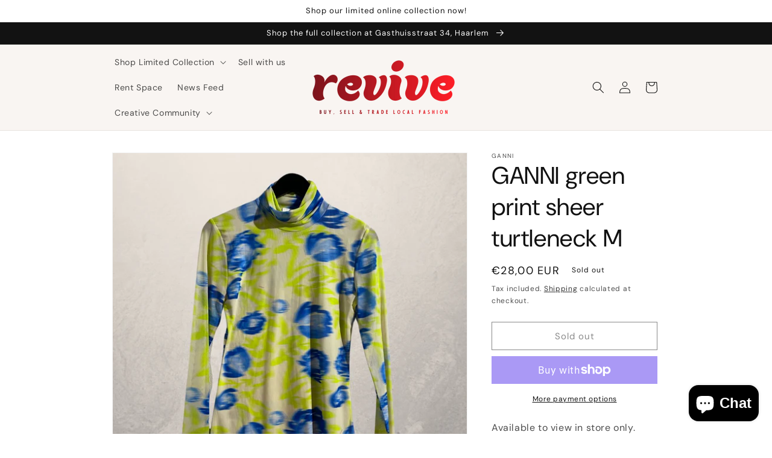

--- FILE ---
content_type: text/html; charset=utf-8
request_url: https://revivehaarlem.com/products/ganni-green-print-sheer-turtleneck-m
body_size: 46214
content:
<!doctype html>
<html class="no-js" lang="en">
  <head>
    <meta charset="utf-8">
    <meta http-equiv="X-UA-Compatible" content="IE=edge">
    <meta name="viewport" content="width=device-width,initial-scale=1">
    <meta name="theme-color" content="">
    <link rel="canonical" href="https://revivehaarlem.com/products/ganni-green-print-sheer-turtleneck-m">
    <link rel="preconnect" href="https://cdn.shopify.com" crossorigin><link rel="icon" type="image/png" href="//revivehaarlem.com/cdn/shop/files/favicon-32x32.png?crop=center&height=32&v=1678012718&width=32"><link rel="preconnect" href="https://fonts.shopifycdn.com" crossorigin><title>
      GANNI green print sheer turtleneck M
 &ndash; Revive Haarlem</title>

    
      <meta name="description" content="Available to view in store only.">
    

    

<meta property="og:site_name" content="Revive Haarlem">
<meta property="og:url" content="https://revivehaarlem.com/products/ganni-green-print-sheer-turtleneck-m">
<meta property="og:title" content="GANNI green print sheer turtleneck M">
<meta property="og:type" content="product">
<meta property="og:description" content="Available to view in store only."><meta property="og:image" content="http://revivehaarlem.com/cdn/shop/files/GANNIgreenprintsheerturtleneckM_3.jpg?v=1710795240">
  <meta property="og:image:secure_url" content="https://revivehaarlem.com/cdn/shop/files/GANNIgreenprintsheerturtleneckM_3.jpg?v=1710795240">
  <meta property="og:image:width" content="1080">
  <meta property="og:image:height" content="1080"><meta property="og:price:amount" content="28,00">
  <meta property="og:price:currency" content="EUR"><meta name="twitter:card" content="summary_large_image">
<meta name="twitter:title" content="GANNI green print sheer turtleneck M">
<meta name="twitter:description" content="Available to view in store only.">


    <script src="//revivehaarlem.com/cdn/shop/t/1/assets/global.js?v=149496944046504657681674822011" defer="defer"></script>
    <script>window.performance && window.performance.mark && window.performance.mark('shopify.content_for_header.start');</script><meta name="facebook-domain-verification" content="mvmw1ovhcroajnndjzxgj2tkpzqd8i">
<meta name="google-site-verification" content="IsZHJu6aBwbGtUo5USVJWSfqn3rGPSHG3T2jzuI-D7k">
<meta id="shopify-digital-wallet" name="shopify-digital-wallet" content="/68545184010/digital_wallets/dialog">
<meta name="shopify-checkout-api-token" content="bd05d659e02a04c21fbafab275516bae">
<meta id="in-context-paypal-metadata" data-shop-id="68545184010" data-venmo-supported="false" data-environment="production" data-locale="en_US" data-paypal-v4="true" data-currency="EUR">
<link rel="alternate" hreflang="x-default" href="https://revivehaarlem.com/products/ganni-green-print-sheer-turtleneck-m">
<link rel="alternate" hreflang="en" href="https://revivehaarlem.com/products/ganni-green-print-sheer-turtleneck-m">
<link rel="alternate" hreflang="nl" href="https://revivehaarlem.com/nl/products/ganni-green-print-sheer-turtleneck-m">
<link rel="alternate" type="application/json+oembed" href="https://revivehaarlem.com/products/ganni-green-print-sheer-turtleneck-m.oembed">
<script async="async" src="/checkouts/internal/preloads.js?locale=en-NL"></script>
<link rel="preconnect" href="https://shop.app" crossorigin="anonymous">
<script async="async" src="https://shop.app/checkouts/internal/preloads.js?locale=en-NL&shop_id=68545184010" crossorigin="anonymous"></script>
<script id="apple-pay-shop-capabilities" type="application/json">{"shopId":68545184010,"countryCode":"NL","currencyCode":"EUR","merchantCapabilities":["supports3DS"],"merchantId":"gid:\/\/shopify\/Shop\/68545184010","merchantName":"Revive Haarlem","requiredBillingContactFields":["postalAddress","email"],"requiredShippingContactFields":["postalAddress","email"],"shippingType":"shipping","supportedNetworks":["visa","maestro","masterCard"],"total":{"type":"pending","label":"Revive Haarlem","amount":"1.00"},"shopifyPaymentsEnabled":true,"supportsSubscriptions":true}</script>
<script id="shopify-features" type="application/json">{"accessToken":"bd05d659e02a04c21fbafab275516bae","betas":["rich-media-storefront-analytics"],"domain":"revivehaarlem.com","predictiveSearch":true,"shopId":68545184010,"locale":"en"}</script>
<script>var Shopify = Shopify || {};
Shopify.shop = "revive-haarlem.myshopify.com";
Shopify.locale = "en";
Shopify.currency = {"active":"EUR","rate":"1.0"};
Shopify.country = "NL";
Shopify.theme = {"name":"Dawn","id":139771314442,"schema_name":"Dawn","schema_version":"7.0.1","theme_store_id":887,"role":"main"};
Shopify.theme.handle = "null";
Shopify.theme.style = {"id":null,"handle":null};
Shopify.cdnHost = "revivehaarlem.com/cdn";
Shopify.routes = Shopify.routes || {};
Shopify.routes.root = "/";</script>
<script type="module">!function(o){(o.Shopify=o.Shopify||{}).modules=!0}(window);</script>
<script>!function(o){function n(){var o=[];function n(){o.push(Array.prototype.slice.apply(arguments))}return n.q=o,n}var t=o.Shopify=o.Shopify||{};t.loadFeatures=n(),t.autoloadFeatures=n()}(window);</script>
<script>
  window.ShopifyPay = window.ShopifyPay || {};
  window.ShopifyPay.apiHost = "shop.app\/pay";
  window.ShopifyPay.redirectState = null;
</script>
<script id="shop-js-analytics" type="application/json">{"pageType":"product"}</script>
<script defer="defer" async type="module" src="//revivehaarlem.com/cdn/shopifycloud/shop-js/modules/v2/client.init-shop-cart-sync_BT-GjEfc.en.esm.js"></script>
<script defer="defer" async type="module" src="//revivehaarlem.com/cdn/shopifycloud/shop-js/modules/v2/chunk.common_D58fp_Oc.esm.js"></script>
<script defer="defer" async type="module" src="//revivehaarlem.com/cdn/shopifycloud/shop-js/modules/v2/chunk.modal_xMitdFEc.esm.js"></script>
<script type="module">
  await import("//revivehaarlem.com/cdn/shopifycloud/shop-js/modules/v2/client.init-shop-cart-sync_BT-GjEfc.en.esm.js");
await import("//revivehaarlem.com/cdn/shopifycloud/shop-js/modules/v2/chunk.common_D58fp_Oc.esm.js");
await import("//revivehaarlem.com/cdn/shopifycloud/shop-js/modules/v2/chunk.modal_xMitdFEc.esm.js");

  window.Shopify.SignInWithShop?.initShopCartSync?.({"fedCMEnabled":true,"windoidEnabled":true});

</script>
<script>
  window.Shopify = window.Shopify || {};
  if (!window.Shopify.featureAssets) window.Shopify.featureAssets = {};
  window.Shopify.featureAssets['shop-js'] = {"shop-cart-sync":["modules/v2/client.shop-cart-sync_DZOKe7Ll.en.esm.js","modules/v2/chunk.common_D58fp_Oc.esm.js","modules/v2/chunk.modal_xMitdFEc.esm.js"],"init-fed-cm":["modules/v2/client.init-fed-cm_B6oLuCjv.en.esm.js","modules/v2/chunk.common_D58fp_Oc.esm.js","modules/v2/chunk.modal_xMitdFEc.esm.js"],"shop-cash-offers":["modules/v2/client.shop-cash-offers_D2sdYoxE.en.esm.js","modules/v2/chunk.common_D58fp_Oc.esm.js","modules/v2/chunk.modal_xMitdFEc.esm.js"],"shop-login-button":["modules/v2/client.shop-login-button_QeVjl5Y3.en.esm.js","modules/v2/chunk.common_D58fp_Oc.esm.js","modules/v2/chunk.modal_xMitdFEc.esm.js"],"pay-button":["modules/v2/client.pay-button_DXTOsIq6.en.esm.js","modules/v2/chunk.common_D58fp_Oc.esm.js","modules/v2/chunk.modal_xMitdFEc.esm.js"],"shop-button":["modules/v2/client.shop-button_DQZHx9pm.en.esm.js","modules/v2/chunk.common_D58fp_Oc.esm.js","modules/v2/chunk.modal_xMitdFEc.esm.js"],"avatar":["modules/v2/client.avatar_BTnouDA3.en.esm.js"],"init-windoid":["modules/v2/client.init-windoid_CR1B-cfM.en.esm.js","modules/v2/chunk.common_D58fp_Oc.esm.js","modules/v2/chunk.modal_xMitdFEc.esm.js"],"init-shop-for-new-customer-accounts":["modules/v2/client.init-shop-for-new-customer-accounts_C_vY_xzh.en.esm.js","modules/v2/client.shop-login-button_QeVjl5Y3.en.esm.js","modules/v2/chunk.common_D58fp_Oc.esm.js","modules/v2/chunk.modal_xMitdFEc.esm.js"],"init-shop-email-lookup-coordinator":["modules/v2/client.init-shop-email-lookup-coordinator_BI7n9ZSv.en.esm.js","modules/v2/chunk.common_D58fp_Oc.esm.js","modules/v2/chunk.modal_xMitdFEc.esm.js"],"init-shop-cart-sync":["modules/v2/client.init-shop-cart-sync_BT-GjEfc.en.esm.js","modules/v2/chunk.common_D58fp_Oc.esm.js","modules/v2/chunk.modal_xMitdFEc.esm.js"],"shop-toast-manager":["modules/v2/client.shop-toast-manager_DiYdP3xc.en.esm.js","modules/v2/chunk.common_D58fp_Oc.esm.js","modules/v2/chunk.modal_xMitdFEc.esm.js"],"init-customer-accounts":["modules/v2/client.init-customer-accounts_D9ZNqS-Q.en.esm.js","modules/v2/client.shop-login-button_QeVjl5Y3.en.esm.js","modules/v2/chunk.common_D58fp_Oc.esm.js","modules/v2/chunk.modal_xMitdFEc.esm.js"],"init-customer-accounts-sign-up":["modules/v2/client.init-customer-accounts-sign-up_iGw4briv.en.esm.js","modules/v2/client.shop-login-button_QeVjl5Y3.en.esm.js","modules/v2/chunk.common_D58fp_Oc.esm.js","modules/v2/chunk.modal_xMitdFEc.esm.js"],"shop-follow-button":["modules/v2/client.shop-follow-button_CqMgW2wH.en.esm.js","modules/v2/chunk.common_D58fp_Oc.esm.js","modules/v2/chunk.modal_xMitdFEc.esm.js"],"checkout-modal":["modules/v2/client.checkout-modal_xHeaAweL.en.esm.js","modules/v2/chunk.common_D58fp_Oc.esm.js","modules/v2/chunk.modal_xMitdFEc.esm.js"],"shop-login":["modules/v2/client.shop-login_D91U-Q7h.en.esm.js","modules/v2/chunk.common_D58fp_Oc.esm.js","modules/v2/chunk.modal_xMitdFEc.esm.js"],"lead-capture":["modules/v2/client.lead-capture_BJmE1dJe.en.esm.js","modules/v2/chunk.common_D58fp_Oc.esm.js","modules/v2/chunk.modal_xMitdFEc.esm.js"],"payment-terms":["modules/v2/client.payment-terms_Ci9AEqFq.en.esm.js","modules/v2/chunk.common_D58fp_Oc.esm.js","modules/v2/chunk.modal_xMitdFEc.esm.js"]};
</script>
<script>(function() {
  var isLoaded = false;
  function asyncLoad() {
    if (isLoaded) return;
    isLoaded = true;
    var urls = ["https:\/\/s3.eu-west-1.amazonaws.com\/production-klarna-il-shopify-osm\/a6c5e37d3b587ca7438f15aa90b429b47085a035\/revive-haarlem.myshopify.com-1708632781604.js?shop=revive-haarlem.myshopify.com"];
    for (var i = 0; i < urls.length; i++) {
      var s = document.createElement('script');
      s.type = 'text/javascript';
      s.async = true;
      s.src = urls[i];
      var x = document.getElementsByTagName('script')[0];
      x.parentNode.insertBefore(s, x);
    }
  };
  if(window.attachEvent) {
    window.attachEvent('onload', asyncLoad);
  } else {
    window.addEventListener('load', asyncLoad, false);
  }
})();</script>
<script id="__st">var __st={"a":68545184010,"offset":3600,"reqid":"ef7e7c0c-c443-42d4-8c10-d6f111c3d906-1769207925","pageurl":"revivehaarlem.com\/products\/ganni-green-print-sheer-turtleneck-m","u":"c5906e412990","p":"product","rtyp":"product","rid":8272409461002};</script>
<script>window.ShopifyPaypalV4VisibilityTracking = true;</script>
<script id="captcha-bootstrap">!function(){'use strict';const t='contact',e='account',n='new_comment',o=[[t,t],['blogs',n],['comments',n],[t,'customer']],c=[[e,'customer_login'],[e,'guest_login'],[e,'recover_customer_password'],[e,'create_customer']],r=t=>t.map((([t,e])=>`form[action*='/${t}']:not([data-nocaptcha='true']) input[name='form_type'][value='${e}']`)).join(','),a=t=>()=>t?[...document.querySelectorAll(t)].map((t=>t.form)):[];function s(){const t=[...o],e=r(t);return a(e)}const i='password',u='form_key',d=['recaptcha-v3-token','g-recaptcha-response','h-captcha-response',i],f=()=>{try{return window.sessionStorage}catch{return}},m='__shopify_v',_=t=>t.elements[u];function p(t,e,n=!1){try{const o=window.sessionStorage,c=JSON.parse(o.getItem(e)),{data:r}=function(t){const{data:e,action:n}=t;return t[m]||n?{data:e,action:n}:{data:t,action:n}}(c);for(const[e,n]of Object.entries(r))t.elements[e]&&(t.elements[e].value=n);n&&o.removeItem(e)}catch(o){console.error('form repopulation failed',{error:o})}}const l='form_type',E='cptcha';function T(t){t.dataset[E]=!0}const w=window,h=w.document,L='Shopify',v='ce_forms',y='captcha';let A=!1;((t,e)=>{const n=(g='f06e6c50-85a8-45c8-87d0-21a2b65856fe',I='https://cdn.shopify.com/shopifycloud/storefront-forms-hcaptcha/ce_storefront_forms_captcha_hcaptcha.v1.5.2.iife.js',D={infoText:'Protected by hCaptcha',privacyText:'Privacy',termsText:'Terms'},(t,e,n)=>{const o=w[L][v],c=o.bindForm;if(c)return c(t,g,e,D).then(n);var r;o.q.push([[t,g,e,D],n]),r=I,A||(h.body.append(Object.assign(h.createElement('script'),{id:'captcha-provider',async:!0,src:r})),A=!0)});var g,I,D;w[L]=w[L]||{},w[L][v]=w[L][v]||{},w[L][v].q=[],w[L][y]=w[L][y]||{},w[L][y].protect=function(t,e){n(t,void 0,e),T(t)},Object.freeze(w[L][y]),function(t,e,n,w,h,L){const[v,y,A,g]=function(t,e,n){const i=e?o:[],u=t?c:[],d=[...i,...u],f=r(d),m=r(i),_=r(d.filter((([t,e])=>n.includes(e))));return[a(f),a(m),a(_),s()]}(w,h,L),I=t=>{const e=t.target;return e instanceof HTMLFormElement?e:e&&e.form},D=t=>v().includes(t);t.addEventListener('submit',(t=>{const e=I(t);if(!e)return;const n=D(e)&&!e.dataset.hcaptchaBound&&!e.dataset.recaptchaBound,o=_(e),c=g().includes(e)&&(!o||!o.value);(n||c)&&t.preventDefault(),c&&!n&&(function(t){try{if(!f())return;!function(t){const e=f();if(!e)return;const n=_(t);if(!n)return;const o=n.value;o&&e.removeItem(o)}(t);const e=Array.from(Array(32),(()=>Math.random().toString(36)[2])).join('');!function(t,e){_(t)||t.append(Object.assign(document.createElement('input'),{type:'hidden',name:u})),t.elements[u].value=e}(t,e),function(t,e){const n=f();if(!n)return;const o=[...t.querySelectorAll(`input[type='${i}']`)].map((({name:t})=>t)),c=[...d,...o],r={};for(const[a,s]of new FormData(t).entries())c.includes(a)||(r[a]=s);n.setItem(e,JSON.stringify({[m]:1,action:t.action,data:r}))}(t,e)}catch(e){console.error('failed to persist form',e)}}(e),e.submit())}));const S=(t,e)=>{t&&!t.dataset[E]&&(n(t,e.some((e=>e===t))),T(t))};for(const o of['focusin','change'])t.addEventListener(o,(t=>{const e=I(t);D(e)&&S(e,y())}));const B=e.get('form_key'),M=e.get(l),P=B&&M;t.addEventListener('DOMContentLoaded',(()=>{const t=y();if(P)for(const e of t)e.elements[l].value===M&&p(e,B);[...new Set([...A(),...v().filter((t=>'true'===t.dataset.shopifyCaptcha))])].forEach((e=>S(e,t)))}))}(h,new URLSearchParams(w.location.search),n,t,e,['guest_login'])})(!0,!0)}();</script>
<script integrity="sha256-4kQ18oKyAcykRKYeNunJcIwy7WH5gtpwJnB7kiuLZ1E=" data-source-attribution="shopify.loadfeatures" defer="defer" src="//revivehaarlem.com/cdn/shopifycloud/storefront/assets/storefront/load_feature-a0a9edcb.js" crossorigin="anonymous"></script>
<script crossorigin="anonymous" defer="defer" src="//revivehaarlem.com/cdn/shopifycloud/storefront/assets/shopify_pay/storefront-65b4c6d7.js?v=20250812"></script>
<script data-source-attribution="shopify.dynamic_checkout.dynamic.init">var Shopify=Shopify||{};Shopify.PaymentButton=Shopify.PaymentButton||{isStorefrontPortableWallets:!0,init:function(){window.Shopify.PaymentButton.init=function(){};var t=document.createElement("script");t.src="https://revivehaarlem.com/cdn/shopifycloud/portable-wallets/latest/portable-wallets.en.js",t.type="module",document.head.appendChild(t)}};
</script>
<script data-source-attribution="shopify.dynamic_checkout.buyer_consent">
  function portableWalletsHideBuyerConsent(e){var t=document.getElementById("shopify-buyer-consent"),n=document.getElementById("shopify-subscription-policy-button");t&&n&&(t.classList.add("hidden"),t.setAttribute("aria-hidden","true"),n.removeEventListener("click",e))}function portableWalletsShowBuyerConsent(e){var t=document.getElementById("shopify-buyer-consent"),n=document.getElementById("shopify-subscription-policy-button");t&&n&&(t.classList.remove("hidden"),t.removeAttribute("aria-hidden"),n.addEventListener("click",e))}window.Shopify?.PaymentButton&&(window.Shopify.PaymentButton.hideBuyerConsent=portableWalletsHideBuyerConsent,window.Shopify.PaymentButton.showBuyerConsent=portableWalletsShowBuyerConsent);
</script>
<script>
  function portableWalletsCleanup(e){e&&e.src&&console.error("Failed to load portable wallets script "+e.src);var t=document.querySelectorAll("shopify-accelerated-checkout .shopify-payment-button__skeleton, shopify-accelerated-checkout-cart .wallet-cart-button__skeleton"),e=document.getElementById("shopify-buyer-consent");for(let e=0;e<t.length;e++)t[e].remove();e&&e.remove()}function portableWalletsNotLoadedAsModule(e){e instanceof ErrorEvent&&"string"==typeof e.message&&e.message.includes("import.meta")&&"string"==typeof e.filename&&e.filename.includes("portable-wallets")&&(window.removeEventListener("error",portableWalletsNotLoadedAsModule),window.Shopify.PaymentButton.failedToLoad=e,"loading"===document.readyState?document.addEventListener("DOMContentLoaded",window.Shopify.PaymentButton.init):window.Shopify.PaymentButton.init())}window.addEventListener("error",portableWalletsNotLoadedAsModule);
</script>

<script type="module" src="https://revivehaarlem.com/cdn/shopifycloud/portable-wallets/latest/portable-wallets.en.js" onError="portableWalletsCleanup(this)" crossorigin="anonymous"></script>
<script nomodule>
  document.addEventListener("DOMContentLoaded", portableWalletsCleanup);
</script>

<script id='scb4127' type='text/javascript' async='' src='https://revivehaarlem.com/cdn/shopifycloud/privacy-banner/storefront-banner.js'></script><link id="shopify-accelerated-checkout-styles" rel="stylesheet" media="screen" href="https://revivehaarlem.com/cdn/shopifycloud/portable-wallets/latest/accelerated-checkout-backwards-compat.css" crossorigin="anonymous">
<style id="shopify-accelerated-checkout-cart">
        #shopify-buyer-consent {
  margin-top: 1em;
  display: inline-block;
  width: 100%;
}

#shopify-buyer-consent.hidden {
  display: none;
}

#shopify-subscription-policy-button {
  background: none;
  border: none;
  padding: 0;
  text-decoration: underline;
  font-size: inherit;
  cursor: pointer;
}

#shopify-subscription-policy-button::before {
  box-shadow: none;
}

      </style>
<script id="sections-script" data-sections="header,footer" defer="defer" src="//revivehaarlem.com/cdn/shop/t/1/compiled_assets/scripts.js?v=3134"></script>
<script>window.performance && window.performance.mark && window.performance.mark('shopify.content_for_header.end');</script> 
 <script src="//revivehaarlem.com/cdn/shop/t/1/assets/servicify-asset.js?v=9391740801321792721676314701" type="text/javascript"></script>


    <style data-shopify>
      @font-face {
  font-family: "DM Sans";
  font-weight: 400;
  font-style: normal;
  font-display: swap;
  src: url("//revivehaarlem.com/cdn/fonts/dm_sans/dmsans_n4.ec80bd4dd7e1a334c969c265873491ae56018d72.woff2") format("woff2"),
       url("//revivehaarlem.com/cdn/fonts/dm_sans/dmsans_n4.87bdd914d8a61247b911147ae68e754d695c58a6.woff") format("woff");
}

      @font-face {
  font-family: "DM Sans";
  font-weight: 700;
  font-style: normal;
  font-display: swap;
  src: url("//revivehaarlem.com/cdn/fonts/dm_sans/dmsans_n7.97e21d81502002291ea1de8aefb79170c6946ce5.woff2") format("woff2"),
       url("//revivehaarlem.com/cdn/fonts/dm_sans/dmsans_n7.af5c214f5116410ca1d53a2090665620e78e2e1b.woff") format("woff");
}

      @font-face {
  font-family: "DM Sans";
  font-weight: 400;
  font-style: italic;
  font-display: swap;
  src: url("//revivehaarlem.com/cdn/fonts/dm_sans/dmsans_i4.b8fe05e69ee95d5a53155c346957d8cbf5081c1a.woff2") format("woff2"),
       url("//revivehaarlem.com/cdn/fonts/dm_sans/dmsans_i4.403fe28ee2ea63e142575c0aa47684d65f8c23a0.woff") format("woff");
}

      @font-face {
  font-family: "DM Sans";
  font-weight: 700;
  font-style: italic;
  font-display: swap;
  src: url("//revivehaarlem.com/cdn/fonts/dm_sans/dmsans_i7.52b57f7d7342eb7255084623d98ab83fd96e7f9b.woff2") format("woff2"),
       url("//revivehaarlem.com/cdn/fonts/dm_sans/dmsans_i7.d5e14ef18a1d4a8ce78a4187580b4eb1759c2eda.woff") format("woff");
}

      @font-face {
  font-family: "DM Sans";
  font-weight: 400;
  font-style: normal;
  font-display: swap;
  src: url("//revivehaarlem.com/cdn/fonts/dm_sans/dmsans_n4.ec80bd4dd7e1a334c969c265873491ae56018d72.woff2") format("woff2"),
       url("//revivehaarlem.com/cdn/fonts/dm_sans/dmsans_n4.87bdd914d8a61247b911147ae68e754d695c58a6.woff") format("woff");
}


      :root {
        --font-body-family: "DM Sans", sans-serif;
        --font-body-style: normal;
        --font-body-weight: 400;
        --font-body-weight-bold: 700;

        --font-heading-family: "DM Sans", sans-serif;
        --font-heading-style: normal;
        --font-heading-weight: 400;

        --font-body-scale: 1.0;
        --font-heading-scale: 1.0;

        --color-base-text: 18, 18, 18;
        --color-shadow: 18, 18, 18;
        --color-base-background-1: 255, 255, 255;
        --color-base-background-2: 249, 245, 242;
        --color-base-solid-button-labels: 255, 255, 255;
        --color-base-outline-button-labels: 18, 18, 18;
        --color-base-accent-1: 18, 18, 18;
        --color-base-accent-2: 191, 25, 34;
        --payment-terms-background-color: #ffffff;

        --gradient-base-background-1: #ffffff;
        --gradient-base-background-2: #f9f5f2;
        --gradient-base-accent-1: #121212;
        --gradient-base-accent-2: #bf1922;

        --media-padding: px;
        --media-border-opacity: 0.05;
        --media-border-width: 1px;
        --media-radius: 0px;
        --media-shadow-opacity: 0.0;
        --media-shadow-horizontal-offset: 0px;
        --media-shadow-vertical-offset: 40px;
        --media-shadow-blur-radius: 5px;
        --media-shadow-visible: 0;

        --page-width: 100rem;
        --page-width-margin: 0rem;

        --product-card-image-padding: 0.0rem;
        --product-card-corner-radius: 0.0rem;
        --product-card-text-alignment: left;
        --product-card-border-width: 0.0rem;
        --product-card-border-opacity: 0.1;
        --product-card-shadow-opacity: 0.0;
        --product-card-shadow-visible: 0;
        --product-card-shadow-horizontal-offset: 0.0rem;
        --product-card-shadow-vertical-offset: 0.4rem;
        --product-card-shadow-blur-radius: 0.5rem;

        --collection-card-image-padding: 0.0rem;
        --collection-card-corner-radius: 0.0rem;
        --collection-card-text-alignment: left;
        --collection-card-border-width: 0.0rem;
        --collection-card-border-opacity: 0.1;
        --collection-card-shadow-opacity: 0.0;
        --collection-card-shadow-visible: 0;
        --collection-card-shadow-horizontal-offset: 0.0rem;
        --collection-card-shadow-vertical-offset: 0.4rem;
        --collection-card-shadow-blur-radius: 0.5rem;

        --blog-card-image-padding: 0.0rem;
        --blog-card-corner-radius: 0.0rem;
        --blog-card-text-alignment: left;
        --blog-card-border-width: 0.0rem;
        --blog-card-border-opacity: 0.1;
        --blog-card-shadow-opacity: 0.0;
        --blog-card-shadow-visible: 0;
        --blog-card-shadow-horizontal-offset: 0.0rem;
        --blog-card-shadow-vertical-offset: 0.4rem;
        --blog-card-shadow-blur-radius: 0.5rem;

        --badge-corner-radius: 4.0rem;

        --popup-border-width: 1px;
        --popup-border-opacity: 0.1;
        --popup-corner-radius: 0px;
        --popup-shadow-opacity: 0.0;
        --popup-shadow-horizontal-offset: 0px;
        --popup-shadow-vertical-offset: 4px;
        --popup-shadow-blur-radius: 5px;

        --drawer-border-width: 1px;
        --drawer-border-opacity: 0.1;
        --drawer-shadow-opacity: 0.0;
        --drawer-shadow-horizontal-offset: 0px;
        --drawer-shadow-vertical-offset: 4px;
        --drawer-shadow-blur-radius: 5px;

        --spacing-sections-desktop: 0px;
        --spacing-sections-mobile: 0px;

        --grid-desktop-vertical-spacing: 8px;
        --grid-desktop-horizontal-spacing: 8px;
        --grid-mobile-vertical-spacing: 4px;
        --grid-mobile-horizontal-spacing: 4px;

        --text-boxes-border-opacity: 0.1;
        --text-boxes-border-width: 0px;
        --text-boxes-radius: 0px;
        --text-boxes-shadow-opacity: 0.0;
        --text-boxes-shadow-visible: 0;
        --text-boxes-shadow-horizontal-offset: 0px;
        --text-boxes-shadow-vertical-offset: 4px;
        --text-boxes-shadow-blur-radius: 5px;

        --buttons-radius: 0px;
        --buttons-radius-outset: 0px;
        --buttons-border-width: 1px;
        --buttons-border-opacity: 1.0;
        --buttons-shadow-opacity: 0.0;
        --buttons-shadow-visible: 0;
        --buttons-shadow-horizontal-offset: 0px;
        --buttons-shadow-vertical-offset: 4px;
        --buttons-shadow-blur-radius: 5px;
        --buttons-border-offset: 0px;

        --inputs-radius: 0px;
        --inputs-border-width: 1px;
        --inputs-border-opacity: 0.55;
        --inputs-shadow-opacity: 0.0;
        --inputs-shadow-horizontal-offset: 0px;
        --inputs-margin-offset: 0px;
        --inputs-shadow-vertical-offset: 4px;
        --inputs-shadow-blur-radius: 5px;
        --inputs-radius-outset: 0px;

        --variant-pills-radius: 40px;
        --variant-pills-border-width: 1px;
        --variant-pills-border-opacity: 0.55;
        --variant-pills-shadow-opacity: 0.0;
        --variant-pills-shadow-horizontal-offset: 0px;
        --variant-pills-shadow-vertical-offset: 4px;
        --variant-pills-shadow-blur-radius: 5px;
      }

      *,
      *::before,
      *::after {
        box-sizing: inherit;
      }

      html {
        box-sizing: border-box;
        font-size: calc(var(--font-body-scale) * 62.5%);
        height: 100%;
      }

      body {
        display: grid;
        grid-template-rows: auto auto 1fr auto;
        grid-template-columns: 100%;
        min-height: 100%;
        margin: 0;
        font-size: 1.5rem;
        letter-spacing: 0.06rem;
        line-height: calc(1 + 0.8 / var(--font-body-scale));
        font-family: var(--font-body-family);
        font-style: var(--font-body-style);
        font-weight: var(--font-body-weight);
      }

      @media screen and (min-width: 750px) {
        body {
          font-size: 1.6rem;
        }
      }
    </style>

    <link href="//revivehaarlem.com/cdn/shop/t/1/assets/base.css?v=88290808517547527771674822041" rel="stylesheet" type="text/css" media="all" />
<link rel="preload" as="font" href="//revivehaarlem.com/cdn/fonts/dm_sans/dmsans_n4.ec80bd4dd7e1a334c969c265873491ae56018d72.woff2" type="font/woff2" crossorigin><link rel="preload" as="font" href="//revivehaarlem.com/cdn/fonts/dm_sans/dmsans_n4.ec80bd4dd7e1a334c969c265873491ae56018d72.woff2" type="font/woff2" crossorigin><link rel="stylesheet" href="//revivehaarlem.com/cdn/shop/t/1/assets/component-predictive-search.css?v=83512081251802922551674822001" media="print" onload="this.media='all'"><script>document.documentElement.className = document.documentElement.className.replace('no-js', 'js');
    if (Shopify.designMode) {
      document.documentElement.classList.add('shopify-design-mode');
    }
    </script>
  <script src="https://cdn.shopify.com/extensions/e8878072-2f6b-4e89-8082-94b04320908d/inbox-1254/assets/inbox-chat-loader.js" type="text/javascript" defer="defer"></script>
<script src="https://cdn.shopify.com/extensions/4e276193-403c-423f-833c-fefed71819cf/forms-2298/assets/shopify-forms-loader.js" type="text/javascript" defer="defer"></script>
<script src="https://cdn.shopify.com/extensions/019b97b0-6350-7631-8123-95494b086580/socialwidget-instafeed-78/assets/social-widget.min.js" type="text/javascript" defer="defer"></script>
<script src="https://cdn.shopify.com/extensions/6da6ffdd-cf2b-4a18-80e5-578ff81399ca/klarna-on-site-messaging-33/assets/index.js" type="text/javascript" defer="defer"></script>
<link href="https://monorail-edge.shopifysvc.com" rel="dns-prefetch">
<script>(function(){if ("sendBeacon" in navigator && "performance" in window) {try {var session_token_from_headers = performance.getEntriesByType('navigation')[0].serverTiming.find(x => x.name == '_s').description;} catch {var session_token_from_headers = undefined;}var session_cookie_matches = document.cookie.match(/_shopify_s=([^;]*)/);var session_token_from_cookie = session_cookie_matches && session_cookie_matches.length === 2 ? session_cookie_matches[1] : "";var session_token = session_token_from_headers || session_token_from_cookie || "";function handle_abandonment_event(e) {var entries = performance.getEntries().filter(function(entry) {return /monorail-edge.shopifysvc.com/.test(entry.name);});if (!window.abandonment_tracked && entries.length === 0) {window.abandonment_tracked = true;var currentMs = Date.now();var navigation_start = performance.timing.navigationStart;var payload = {shop_id: 68545184010,url: window.location.href,navigation_start,duration: currentMs - navigation_start,session_token,page_type: "product"};window.navigator.sendBeacon("https://monorail-edge.shopifysvc.com/v1/produce", JSON.stringify({schema_id: "online_store_buyer_site_abandonment/1.1",payload: payload,metadata: {event_created_at_ms: currentMs,event_sent_at_ms: currentMs}}));}}window.addEventListener('pagehide', handle_abandonment_event);}}());</script>
<script id="web-pixels-manager-setup">(function e(e,d,r,n,o){if(void 0===o&&(o={}),!Boolean(null===(a=null===(i=window.Shopify)||void 0===i?void 0:i.analytics)||void 0===a?void 0:a.replayQueue)){var i,a;window.Shopify=window.Shopify||{};var t=window.Shopify;t.analytics=t.analytics||{};var s=t.analytics;s.replayQueue=[],s.publish=function(e,d,r){return s.replayQueue.push([e,d,r]),!0};try{self.performance.mark("wpm:start")}catch(e){}var l=function(){var e={modern:/Edge?\/(1{2}[4-9]|1[2-9]\d|[2-9]\d{2}|\d{4,})\.\d+(\.\d+|)|Firefox\/(1{2}[4-9]|1[2-9]\d|[2-9]\d{2}|\d{4,})\.\d+(\.\d+|)|Chrom(ium|e)\/(9{2}|\d{3,})\.\d+(\.\d+|)|(Maci|X1{2}).+ Version\/(15\.\d+|(1[6-9]|[2-9]\d|\d{3,})\.\d+)([,.]\d+|)( \(\w+\)|)( Mobile\/\w+|) Safari\/|Chrome.+OPR\/(9{2}|\d{3,})\.\d+\.\d+|(CPU[ +]OS|iPhone[ +]OS|CPU[ +]iPhone|CPU IPhone OS|CPU iPad OS)[ +]+(15[._]\d+|(1[6-9]|[2-9]\d|\d{3,})[._]\d+)([._]\d+|)|Android:?[ /-](13[3-9]|1[4-9]\d|[2-9]\d{2}|\d{4,})(\.\d+|)(\.\d+|)|Android.+Firefox\/(13[5-9]|1[4-9]\d|[2-9]\d{2}|\d{4,})\.\d+(\.\d+|)|Android.+Chrom(ium|e)\/(13[3-9]|1[4-9]\d|[2-9]\d{2}|\d{4,})\.\d+(\.\d+|)|SamsungBrowser\/([2-9]\d|\d{3,})\.\d+/,legacy:/Edge?\/(1[6-9]|[2-9]\d|\d{3,})\.\d+(\.\d+|)|Firefox\/(5[4-9]|[6-9]\d|\d{3,})\.\d+(\.\d+|)|Chrom(ium|e)\/(5[1-9]|[6-9]\d|\d{3,})\.\d+(\.\d+|)([\d.]+$|.*Safari\/(?![\d.]+ Edge\/[\d.]+$))|(Maci|X1{2}).+ Version\/(10\.\d+|(1[1-9]|[2-9]\d|\d{3,})\.\d+)([,.]\d+|)( \(\w+\)|)( Mobile\/\w+|) Safari\/|Chrome.+OPR\/(3[89]|[4-9]\d|\d{3,})\.\d+\.\d+|(CPU[ +]OS|iPhone[ +]OS|CPU[ +]iPhone|CPU IPhone OS|CPU iPad OS)[ +]+(10[._]\d+|(1[1-9]|[2-9]\d|\d{3,})[._]\d+)([._]\d+|)|Android:?[ /-](13[3-9]|1[4-9]\d|[2-9]\d{2}|\d{4,})(\.\d+|)(\.\d+|)|Mobile Safari.+OPR\/([89]\d|\d{3,})\.\d+\.\d+|Android.+Firefox\/(13[5-9]|1[4-9]\d|[2-9]\d{2}|\d{4,})\.\d+(\.\d+|)|Android.+Chrom(ium|e)\/(13[3-9]|1[4-9]\d|[2-9]\d{2}|\d{4,})\.\d+(\.\d+|)|Android.+(UC? ?Browser|UCWEB|U3)[ /]?(15\.([5-9]|\d{2,})|(1[6-9]|[2-9]\d|\d{3,})\.\d+)\.\d+|SamsungBrowser\/(5\.\d+|([6-9]|\d{2,})\.\d+)|Android.+MQ{2}Browser\/(14(\.(9|\d{2,})|)|(1[5-9]|[2-9]\d|\d{3,})(\.\d+|))(\.\d+|)|K[Aa][Ii]OS\/(3\.\d+|([4-9]|\d{2,})\.\d+)(\.\d+|)/},d=e.modern,r=e.legacy,n=navigator.userAgent;return n.match(d)?"modern":n.match(r)?"legacy":"unknown"}(),u="modern"===l?"modern":"legacy",c=(null!=n?n:{modern:"",legacy:""})[u],f=function(e){return[e.baseUrl,"/wpm","/b",e.hashVersion,"modern"===e.buildTarget?"m":"l",".js"].join("")}({baseUrl:d,hashVersion:r,buildTarget:u}),m=function(e){var d=e.version,r=e.bundleTarget,n=e.surface,o=e.pageUrl,i=e.monorailEndpoint;return{emit:function(e){var a=e.status,t=e.errorMsg,s=(new Date).getTime(),l=JSON.stringify({metadata:{event_sent_at_ms:s},events:[{schema_id:"web_pixels_manager_load/3.1",payload:{version:d,bundle_target:r,page_url:o,status:a,surface:n,error_msg:t},metadata:{event_created_at_ms:s}}]});if(!i)return console&&console.warn&&console.warn("[Web Pixels Manager] No Monorail endpoint provided, skipping logging."),!1;try{return self.navigator.sendBeacon.bind(self.navigator)(i,l)}catch(e){}var u=new XMLHttpRequest;try{return u.open("POST",i,!0),u.setRequestHeader("Content-Type","text/plain"),u.send(l),!0}catch(e){return console&&console.warn&&console.warn("[Web Pixels Manager] Got an unhandled error while logging to Monorail."),!1}}}}({version:r,bundleTarget:l,surface:e.surface,pageUrl:self.location.href,monorailEndpoint:e.monorailEndpoint});try{o.browserTarget=l,function(e){var d=e.src,r=e.async,n=void 0===r||r,o=e.onload,i=e.onerror,a=e.sri,t=e.scriptDataAttributes,s=void 0===t?{}:t,l=document.createElement("script"),u=document.querySelector("head"),c=document.querySelector("body");if(l.async=n,l.src=d,a&&(l.integrity=a,l.crossOrigin="anonymous"),s)for(var f in s)if(Object.prototype.hasOwnProperty.call(s,f))try{l.dataset[f]=s[f]}catch(e){}if(o&&l.addEventListener("load",o),i&&l.addEventListener("error",i),u)u.appendChild(l);else{if(!c)throw new Error("Did not find a head or body element to append the script");c.appendChild(l)}}({src:f,async:!0,onload:function(){if(!function(){var e,d;return Boolean(null===(d=null===(e=window.Shopify)||void 0===e?void 0:e.analytics)||void 0===d?void 0:d.initialized)}()){var d=window.webPixelsManager.init(e)||void 0;if(d){var r=window.Shopify.analytics;r.replayQueue.forEach((function(e){var r=e[0],n=e[1],o=e[2];d.publishCustomEvent(r,n,o)})),r.replayQueue=[],r.publish=d.publishCustomEvent,r.visitor=d.visitor,r.initialized=!0}}},onerror:function(){return m.emit({status:"failed",errorMsg:"".concat(f," has failed to load")})},sri:function(e){var d=/^sha384-[A-Za-z0-9+/=]+$/;return"string"==typeof e&&d.test(e)}(c)?c:"",scriptDataAttributes:o}),m.emit({status:"loading"})}catch(e){m.emit({status:"failed",errorMsg:(null==e?void 0:e.message)||"Unknown error"})}}})({shopId: 68545184010,storefrontBaseUrl: "https://revivehaarlem.com",extensionsBaseUrl: "https://extensions.shopifycdn.com/cdn/shopifycloud/web-pixels-manager",monorailEndpoint: "https://monorail-edge.shopifysvc.com/unstable/produce_batch",surface: "storefront-renderer",enabledBetaFlags: ["2dca8a86"],webPixelsConfigList: [{"id":"1190527242","configuration":"{\"config\":\"{\\\"pixel_id\\\":\\\"G-T31JVSSDQ7\\\",\\\"target_country\\\":\\\"NL\\\",\\\"gtag_events\\\":[{\\\"type\\\":\\\"begin_checkout\\\",\\\"action_label\\\":\\\"G-T31JVSSDQ7\\\"},{\\\"type\\\":\\\"search\\\",\\\"action_label\\\":\\\"G-T31JVSSDQ7\\\"},{\\\"type\\\":\\\"view_item\\\",\\\"action_label\\\":[\\\"G-T31JVSSDQ7\\\",\\\"MC-XKYE2G5BB1\\\"]},{\\\"type\\\":\\\"purchase\\\",\\\"action_label\\\":[\\\"G-T31JVSSDQ7\\\",\\\"MC-XKYE2G5BB1\\\"]},{\\\"type\\\":\\\"page_view\\\",\\\"action_label\\\":[\\\"G-T31JVSSDQ7\\\",\\\"MC-XKYE2G5BB1\\\"]},{\\\"type\\\":\\\"add_payment_info\\\",\\\"action_label\\\":\\\"G-T31JVSSDQ7\\\"},{\\\"type\\\":\\\"add_to_cart\\\",\\\"action_label\\\":\\\"G-T31JVSSDQ7\\\"}],\\\"enable_monitoring_mode\\\":false}\"}","eventPayloadVersion":"v1","runtimeContext":"OPEN","scriptVersion":"b2a88bafab3e21179ed38636efcd8a93","type":"APP","apiClientId":1780363,"privacyPurposes":[],"dataSharingAdjustments":{"protectedCustomerApprovalScopes":["read_customer_address","read_customer_email","read_customer_name","read_customer_personal_data","read_customer_phone"]}},{"id":"443253002","configuration":"{\"pixel_id\":\"938779230623659\",\"pixel_type\":\"facebook_pixel\",\"metaapp_system_user_token\":\"-\"}","eventPayloadVersion":"v1","runtimeContext":"OPEN","scriptVersion":"ca16bc87fe92b6042fbaa3acc2fbdaa6","type":"APP","apiClientId":2329312,"privacyPurposes":["ANALYTICS","MARKETING","SALE_OF_DATA"],"dataSharingAdjustments":{"protectedCustomerApprovalScopes":["read_customer_address","read_customer_email","read_customer_name","read_customer_personal_data","read_customer_phone"]}},{"id":"shopify-app-pixel","configuration":"{}","eventPayloadVersion":"v1","runtimeContext":"STRICT","scriptVersion":"0450","apiClientId":"shopify-pixel","type":"APP","privacyPurposes":["ANALYTICS","MARKETING"]},{"id":"shopify-custom-pixel","eventPayloadVersion":"v1","runtimeContext":"LAX","scriptVersion":"0450","apiClientId":"shopify-pixel","type":"CUSTOM","privacyPurposes":["ANALYTICS","MARKETING"]}],isMerchantRequest: false,initData: {"shop":{"name":"Revive Haarlem","paymentSettings":{"currencyCode":"EUR"},"myshopifyDomain":"revive-haarlem.myshopify.com","countryCode":"NL","storefrontUrl":"https:\/\/revivehaarlem.com"},"customer":null,"cart":null,"checkout":null,"productVariants":[{"price":{"amount":28.0,"currencyCode":"EUR"},"product":{"title":"GANNI green print sheer turtleneck M","vendor":"Ganni","id":"8272409461002","untranslatedTitle":"GANNI green print sheer turtleneck M","url":"\/products\/ganni-green-print-sheer-turtleneck-m","type":""},"id":"44654993015050","image":{"src":"\/\/revivehaarlem.com\/cdn\/shop\/files\/GANNIgreenprintsheerturtleneckM_3.jpg?v=1710795240"},"sku":null,"title":"Default Title","untranslatedTitle":"Default Title"}],"purchasingCompany":null},},"https://revivehaarlem.com/cdn","fcfee988w5aeb613cpc8e4bc33m6693e112",{"modern":"","legacy":""},{"shopId":"68545184010","storefrontBaseUrl":"https:\/\/revivehaarlem.com","extensionBaseUrl":"https:\/\/extensions.shopifycdn.com\/cdn\/shopifycloud\/web-pixels-manager","surface":"storefront-renderer","enabledBetaFlags":"[\"2dca8a86\"]","isMerchantRequest":"false","hashVersion":"fcfee988w5aeb613cpc8e4bc33m6693e112","publish":"custom","events":"[[\"page_viewed\",{}],[\"product_viewed\",{\"productVariant\":{\"price\":{\"amount\":28.0,\"currencyCode\":\"EUR\"},\"product\":{\"title\":\"GANNI green print sheer turtleneck M\",\"vendor\":\"Ganni\",\"id\":\"8272409461002\",\"untranslatedTitle\":\"GANNI green print sheer turtleneck M\",\"url\":\"\/products\/ganni-green-print-sheer-turtleneck-m\",\"type\":\"\"},\"id\":\"44654993015050\",\"image\":{\"src\":\"\/\/revivehaarlem.com\/cdn\/shop\/files\/GANNIgreenprintsheerturtleneckM_3.jpg?v=1710795240\"},\"sku\":null,\"title\":\"Default Title\",\"untranslatedTitle\":\"Default Title\"}}]]"});</script><script>
  window.ShopifyAnalytics = window.ShopifyAnalytics || {};
  window.ShopifyAnalytics.meta = window.ShopifyAnalytics.meta || {};
  window.ShopifyAnalytics.meta.currency = 'EUR';
  var meta = {"product":{"id":8272409461002,"gid":"gid:\/\/shopify\/Product\/8272409461002","vendor":"Ganni","type":"","handle":"ganni-green-print-sheer-turtleneck-m","variants":[{"id":44654993015050,"price":2800,"name":"GANNI green print sheer turtleneck M","public_title":null,"sku":null}],"remote":false},"page":{"pageType":"product","resourceType":"product","resourceId":8272409461002,"requestId":"ef7e7c0c-c443-42d4-8c10-d6f111c3d906-1769207925"}};
  for (var attr in meta) {
    window.ShopifyAnalytics.meta[attr] = meta[attr];
  }
</script>
<script class="analytics">
  (function () {
    var customDocumentWrite = function(content) {
      var jquery = null;

      if (window.jQuery) {
        jquery = window.jQuery;
      } else if (window.Checkout && window.Checkout.$) {
        jquery = window.Checkout.$;
      }

      if (jquery) {
        jquery('body').append(content);
      }
    };

    var hasLoggedConversion = function(token) {
      if (token) {
        return document.cookie.indexOf('loggedConversion=' + token) !== -1;
      }
      return false;
    }

    var setCookieIfConversion = function(token) {
      if (token) {
        var twoMonthsFromNow = new Date(Date.now());
        twoMonthsFromNow.setMonth(twoMonthsFromNow.getMonth() + 2);

        document.cookie = 'loggedConversion=' + token + '; expires=' + twoMonthsFromNow;
      }
    }

    var trekkie = window.ShopifyAnalytics.lib = window.trekkie = window.trekkie || [];
    if (trekkie.integrations) {
      return;
    }
    trekkie.methods = [
      'identify',
      'page',
      'ready',
      'track',
      'trackForm',
      'trackLink'
    ];
    trekkie.factory = function(method) {
      return function() {
        var args = Array.prototype.slice.call(arguments);
        args.unshift(method);
        trekkie.push(args);
        return trekkie;
      };
    };
    for (var i = 0; i < trekkie.methods.length; i++) {
      var key = trekkie.methods[i];
      trekkie[key] = trekkie.factory(key);
    }
    trekkie.load = function(config) {
      trekkie.config = config || {};
      trekkie.config.initialDocumentCookie = document.cookie;
      var first = document.getElementsByTagName('script')[0];
      var script = document.createElement('script');
      script.type = 'text/javascript';
      script.onerror = function(e) {
        var scriptFallback = document.createElement('script');
        scriptFallback.type = 'text/javascript';
        scriptFallback.onerror = function(error) {
                var Monorail = {
      produce: function produce(monorailDomain, schemaId, payload) {
        var currentMs = new Date().getTime();
        var event = {
          schema_id: schemaId,
          payload: payload,
          metadata: {
            event_created_at_ms: currentMs,
            event_sent_at_ms: currentMs
          }
        };
        return Monorail.sendRequest("https://" + monorailDomain + "/v1/produce", JSON.stringify(event));
      },
      sendRequest: function sendRequest(endpointUrl, payload) {
        // Try the sendBeacon API
        if (window && window.navigator && typeof window.navigator.sendBeacon === 'function' && typeof window.Blob === 'function' && !Monorail.isIos12()) {
          var blobData = new window.Blob([payload], {
            type: 'text/plain'
          });

          if (window.navigator.sendBeacon(endpointUrl, blobData)) {
            return true;
          } // sendBeacon was not successful

        } // XHR beacon

        var xhr = new XMLHttpRequest();

        try {
          xhr.open('POST', endpointUrl);
          xhr.setRequestHeader('Content-Type', 'text/plain');
          xhr.send(payload);
        } catch (e) {
          console.log(e);
        }

        return false;
      },
      isIos12: function isIos12() {
        return window.navigator.userAgent.lastIndexOf('iPhone; CPU iPhone OS 12_') !== -1 || window.navigator.userAgent.lastIndexOf('iPad; CPU OS 12_') !== -1;
      }
    };
    Monorail.produce('monorail-edge.shopifysvc.com',
      'trekkie_storefront_load_errors/1.1',
      {shop_id: 68545184010,
      theme_id: 139771314442,
      app_name: "storefront",
      context_url: window.location.href,
      source_url: "//revivehaarlem.com/cdn/s/trekkie.storefront.8d95595f799fbf7e1d32231b9a28fd43b70c67d3.min.js"});

        };
        scriptFallback.async = true;
        scriptFallback.src = '//revivehaarlem.com/cdn/s/trekkie.storefront.8d95595f799fbf7e1d32231b9a28fd43b70c67d3.min.js';
        first.parentNode.insertBefore(scriptFallback, first);
      };
      script.async = true;
      script.src = '//revivehaarlem.com/cdn/s/trekkie.storefront.8d95595f799fbf7e1d32231b9a28fd43b70c67d3.min.js';
      first.parentNode.insertBefore(script, first);
    };
    trekkie.load(
      {"Trekkie":{"appName":"storefront","development":false,"defaultAttributes":{"shopId":68545184010,"isMerchantRequest":null,"themeId":139771314442,"themeCityHash":"10109564932179246972","contentLanguage":"en","currency":"EUR","eventMetadataId":"5079bd6d-abf8-41ba-8e3c-ee66f0a5b48a"},"isServerSideCookieWritingEnabled":true,"monorailRegion":"shop_domain","enabledBetaFlags":["65f19447"]},"Session Attribution":{},"S2S":{"facebookCapiEnabled":true,"source":"trekkie-storefront-renderer","apiClientId":580111}}
    );

    var loaded = false;
    trekkie.ready(function() {
      if (loaded) return;
      loaded = true;

      window.ShopifyAnalytics.lib = window.trekkie;

      var originalDocumentWrite = document.write;
      document.write = customDocumentWrite;
      try { window.ShopifyAnalytics.merchantGoogleAnalytics.call(this); } catch(error) {};
      document.write = originalDocumentWrite;

      window.ShopifyAnalytics.lib.page(null,{"pageType":"product","resourceType":"product","resourceId":8272409461002,"requestId":"ef7e7c0c-c443-42d4-8c10-d6f111c3d906-1769207925","shopifyEmitted":true});

      var match = window.location.pathname.match(/checkouts\/(.+)\/(thank_you|post_purchase)/)
      var token = match? match[1]: undefined;
      if (!hasLoggedConversion(token)) {
        setCookieIfConversion(token);
        window.ShopifyAnalytics.lib.track("Viewed Product",{"currency":"EUR","variantId":44654993015050,"productId":8272409461002,"productGid":"gid:\/\/shopify\/Product\/8272409461002","name":"GANNI green print sheer turtleneck M","price":"28.00","sku":null,"brand":"Ganni","variant":null,"category":"","nonInteraction":true,"remote":false},undefined,undefined,{"shopifyEmitted":true});
      window.ShopifyAnalytics.lib.track("monorail:\/\/trekkie_storefront_viewed_product\/1.1",{"currency":"EUR","variantId":44654993015050,"productId":8272409461002,"productGid":"gid:\/\/shopify\/Product\/8272409461002","name":"GANNI green print sheer turtleneck M","price":"28.00","sku":null,"brand":"Ganni","variant":null,"category":"","nonInteraction":true,"remote":false,"referer":"https:\/\/revivehaarlem.com\/products\/ganni-green-print-sheer-turtleneck-m"});
      }
    });


        var eventsListenerScript = document.createElement('script');
        eventsListenerScript.async = true;
        eventsListenerScript.src = "//revivehaarlem.com/cdn/shopifycloud/storefront/assets/shop_events_listener-3da45d37.js";
        document.getElementsByTagName('head')[0].appendChild(eventsListenerScript);

})();</script>
  <script>
  if (!window.ga || (window.ga && typeof window.ga !== 'function')) {
    window.ga = function ga() {
      (window.ga.q = window.ga.q || []).push(arguments);
      if (window.Shopify && window.Shopify.analytics && typeof window.Shopify.analytics.publish === 'function') {
        window.Shopify.analytics.publish("ga_stub_called", {}, {sendTo: "google_osp_migration"});
      }
      console.error("Shopify's Google Analytics stub called with:", Array.from(arguments), "\nSee https://help.shopify.com/manual/promoting-marketing/pixels/pixel-migration#google for more information.");
    };
    if (window.Shopify && window.Shopify.analytics && typeof window.Shopify.analytics.publish === 'function') {
      window.Shopify.analytics.publish("ga_stub_initialized", {}, {sendTo: "google_osp_migration"});
    }
  }
</script>
<script
  defer
  src="https://revivehaarlem.com/cdn/shopifycloud/perf-kit/shopify-perf-kit-3.0.4.min.js"
  data-application="storefront-renderer"
  data-shop-id="68545184010"
  data-render-region="gcp-us-east1"
  data-page-type="product"
  data-theme-instance-id="139771314442"
  data-theme-name="Dawn"
  data-theme-version="7.0.1"
  data-monorail-region="shop_domain"
  data-resource-timing-sampling-rate="10"
  data-shs="true"
  data-shs-beacon="true"
  data-shs-export-with-fetch="true"
  data-shs-logs-sample-rate="1"
  data-shs-beacon-endpoint="https://revivehaarlem.com/api/collect"
></script>
</head>

  <body class="gradient">
    <a class="skip-to-content-link button visually-hidden" href="#MainContent">
      Skip to content
    </a><div id="shopify-section-announcement-bar" class="shopify-section"><div class="announcement-bar color-background-1 gradient" role="region" aria-label="Announcement" ><div class="page-width">
                <p class="announcement-bar__message center h5">
                  Shop our limited online collection now!
</p>
              </div></div><div class="announcement-bar color-accent-1 gradient" role="region" aria-label="Announcement" ><a href="https://maps.app.goo.gl/xsYZKFahcqjvYvZDA" class="announcement-bar__link link link--text focus-inset animate-arrow"><div class="page-width">
                <p class="announcement-bar__message center h5">
                  Shop the full collection at Gasthuisstraat 34, Haarlem
<svg viewBox="0 0 14 10" fill="none" aria-hidden="true" focusable="false" role="presentation" class="icon icon-arrow" xmlns="http://www.w3.org/2000/svg">
  <path fill-rule="evenodd" clip-rule="evenodd" d="M8.537.808a.5.5 0 01.817-.162l4 4a.5.5 0 010 .708l-4 4a.5.5 0 11-.708-.708L11.793 5.5H1a.5.5 0 010-1h10.793L8.646 1.354a.5.5 0 01-.109-.546z" fill="currentColor">
</svg>

</p>
              </div></a></div>
</div>
    <div id="shopify-section-header" class="shopify-section section-header"><link rel="stylesheet" href="//revivehaarlem.com/cdn/shop/t/1/assets/component-list-menu.css?v=151968516119678728991674822018" media="print" onload="this.media='all'">
<link rel="stylesheet" href="//revivehaarlem.com/cdn/shop/t/1/assets/component-search.css?v=96455689198851321781674821987" media="print" onload="this.media='all'">
<link rel="stylesheet" href="//revivehaarlem.com/cdn/shop/t/1/assets/component-menu-drawer.css?v=182311192829367774911674821995" media="print" onload="this.media='all'">
<link rel="stylesheet" href="//revivehaarlem.com/cdn/shop/t/1/assets/component-cart-notification.css?v=183358051719344305851674821980" media="print" onload="this.media='all'">
<link rel="stylesheet" href="//revivehaarlem.com/cdn/shop/t/1/assets/component-cart-items.css?v=23917223812499722491674822042" media="print" onload="this.media='all'"><link rel="stylesheet" href="//revivehaarlem.com/cdn/shop/t/1/assets/component-price.css?v=65402837579211014041674821994" media="print" onload="this.media='all'">
  <link rel="stylesheet" href="//revivehaarlem.com/cdn/shop/t/1/assets/component-loading-overlay.css?v=167310470843593579841674822048" media="print" onload="this.media='all'"><noscript><link href="//revivehaarlem.com/cdn/shop/t/1/assets/component-list-menu.css?v=151968516119678728991674822018" rel="stylesheet" type="text/css" media="all" /></noscript>
<noscript><link href="//revivehaarlem.com/cdn/shop/t/1/assets/component-search.css?v=96455689198851321781674821987" rel="stylesheet" type="text/css" media="all" /></noscript>
<noscript><link href="//revivehaarlem.com/cdn/shop/t/1/assets/component-menu-drawer.css?v=182311192829367774911674821995" rel="stylesheet" type="text/css" media="all" /></noscript>
<noscript><link href="//revivehaarlem.com/cdn/shop/t/1/assets/component-cart-notification.css?v=183358051719344305851674821980" rel="stylesheet" type="text/css" media="all" /></noscript>
<noscript><link href="//revivehaarlem.com/cdn/shop/t/1/assets/component-cart-items.css?v=23917223812499722491674822042" rel="stylesheet" type="text/css" media="all" /></noscript>

<style>
  header-drawer {
    justify-self: start;
    margin-left: -1.2rem;
  }

  .header__heading-logo {
    max-width: 250px;
  }

  @media screen and (min-width: 990px) {
    header-drawer {
      display: none;
    }
  }

  .menu-drawer-container {
    display: flex;
  }

  .list-menu {
    list-style: none;
    padding: 0;
    margin: 0;
  }

  .list-menu--inline {
    display: inline-flex;
    flex-wrap: wrap;
  }

  summary.list-menu__item {
    padding-right: 2.7rem;
  }

  .list-menu__item {
    display: flex;
    align-items: center;
    line-height: calc(1 + 0.3 / var(--font-body-scale));
  }

  .list-menu__item--link {
    text-decoration: none;
    padding-bottom: 1rem;
    padding-top: 1rem;
    line-height: calc(1 + 0.8 / var(--font-body-scale));
  }

  @media screen and (min-width: 750px) {
    .list-menu__item--link {
      padding-bottom: 0.5rem;
      padding-top: 0.5rem;
    }
  }
</style><style data-shopify>.header {
    padding-top: 4px;
    padding-bottom: 4px;
  }

  .section-header {
    margin-bottom: 0px;
  }

  @media screen and (min-width: 750px) {
    .section-header {
      margin-bottom: 0px;
    }
  }

  @media screen and (min-width: 990px) {
    .header {
      padding-top: 8px;
      padding-bottom: 8px;
    }
  }</style><script src="//revivehaarlem.com/cdn/shop/t/1/assets/details-disclosure.js?v=153497636716254413831674822034" defer="defer"></script>
<script src="//revivehaarlem.com/cdn/shop/t/1/assets/details-modal.js?v=4511761896672669691674822032" defer="defer"></script>
<script src="//revivehaarlem.com/cdn/shop/t/1/assets/cart-notification.js?v=160453272920806432391674821992" defer="defer"></script><svg xmlns="http://www.w3.org/2000/svg" class="hidden">
  <symbol id="icon-search" viewbox="0 0 18 19" fill="none">
    <path fill-rule="evenodd" clip-rule="evenodd" d="M11.03 11.68A5.784 5.784 0 112.85 3.5a5.784 5.784 0 018.18 8.18zm.26 1.12a6.78 6.78 0 11.72-.7l5.4 5.4a.5.5 0 11-.71.7l-5.41-5.4z" fill="currentColor"/>
  </symbol>

  <symbol id="icon-close" class="icon icon-close" fill="none" viewBox="0 0 18 17">
    <path d="M.865 15.978a.5.5 0 00.707.707l7.433-7.431 7.579 7.282a.501.501 0 00.846-.37.5.5 0 00-.153-.351L9.712 8.546l7.417-7.416a.5.5 0 10-.707-.708L8.991 7.853 1.413.573a.5.5 0 10-.693.72l7.563 7.268-7.418 7.417z" fill="currentColor">
  </symbol>
</svg>
<sticky-header class="header-wrapper color-background-2 gradient header-wrapper--border-bottom">
  <header class="header header--middle-center header--mobile-center page-width header--has-menu"><header-drawer data-breakpoint="tablet">
        <details id="Details-menu-drawer-container" class="menu-drawer-container">
          <summary class="header__icon header__icon--menu header__icon--summary link focus-inset" aria-label="Menu">
            <span>
              <svg xmlns="http://www.w3.org/2000/svg" aria-hidden="true" focusable="false" role="presentation" class="icon icon-hamburger" fill="none" viewBox="0 0 18 16">
  <path d="M1 .5a.5.5 0 100 1h15.71a.5.5 0 000-1H1zM.5 8a.5.5 0 01.5-.5h15.71a.5.5 0 010 1H1A.5.5 0 01.5 8zm0 7a.5.5 0 01.5-.5h15.71a.5.5 0 010 1H1a.5.5 0 01-.5-.5z" fill="currentColor">
</svg>

              <svg xmlns="http://www.w3.org/2000/svg" aria-hidden="true" focusable="false" role="presentation" class="icon icon-close" fill="none" viewBox="0 0 18 17">
  <path d="M.865 15.978a.5.5 0 00.707.707l7.433-7.431 7.579 7.282a.501.501 0 00.846-.37.5.5 0 00-.153-.351L9.712 8.546l7.417-7.416a.5.5 0 10-.707-.708L8.991 7.853 1.413.573a.5.5 0 10-.693.72l7.563 7.268-7.418 7.417z" fill="currentColor">
</svg>

            </span>
          </summary>
          <div id="menu-drawer" class="gradient menu-drawer motion-reduce" tabindex="-1">
            <div class="menu-drawer__inner-container">
              <div class="menu-drawer__navigation-container">
                <nav class="menu-drawer__navigation">
                  <ul class="menu-drawer__menu has-submenu list-menu" role="list"><li><details id="Details-menu-drawer-menu-item-1">
                            <summary class="menu-drawer__menu-item list-menu__item link link--text focus-inset">
                              Shop Limited Collection
                              <svg viewBox="0 0 14 10" fill="none" aria-hidden="true" focusable="false" role="presentation" class="icon icon-arrow" xmlns="http://www.w3.org/2000/svg">
  <path fill-rule="evenodd" clip-rule="evenodd" d="M8.537.808a.5.5 0 01.817-.162l4 4a.5.5 0 010 .708l-4 4a.5.5 0 11-.708-.708L11.793 5.5H1a.5.5 0 010-1h10.793L8.646 1.354a.5.5 0 01-.109-.546z" fill="currentColor">
</svg>

                              <svg aria-hidden="true" focusable="false" role="presentation" class="icon icon-caret" viewBox="0 0 10 6">
  <path fill-rule="evenodd" clip-rule="evenodd" d="M9.354.646a.5.5 0 00-.708 0L5 4.293 1.354.646a.5.5 0 00-.708.708l4 4a.5.5 0 00.708 0l4-4a.5.5 0 000-.708z" fill="currentColor">
</svg>

                            </summary>
                            <div id="link-shop-limited-collection" class="menu-drawer__submenu has-submenu gradient motion-reduce" tabindex="-1">
                              <div class="menu-drawer__inner-submenu">
                                <button class="menu-drawer__close-button link link--text focus-inset" aria-expanded="true">
                                  <svg viewBox="0 0 14 10" fill="none" aria-hidden="true" focusable="false" role="presentation" class="icon icon-arrow" xmlns="http://www.w3.org/2000/svg">
  <path fill-rule="evenodd" clip-rule="evenodd" d="M8.537.808a.5.5 0 01.817-.162l4 4a.5.5 0 010 .708l-4 4a.5.5 0 11-.708-.708L11.793 5.5H1a.5.5 0 010-1h10.793L8.646 1.354a.5.5 0 01-.109-.546z" fill="currentColor">
</svg>

                                  Shop Limited Collection
                                </button>
                                <ul class="menu-drawer__menu list-menu" role="list" tabindex="-1"><li><a href="/collections/shop-all-fall-winter" class="menu-drawer__menu-item link link--text list-menu__item focus-inset">
                                          Shop All
                                        </a></li><li><a href="/collections/designer-bags" class="menu-drawer__menu-item link link--text list-menu__item focus-inset">
                                          Bags
                                        </a></li><li><a href="/collections/vintage-upcycled-blazers" class="menu-drawer__menu-item link link--text list-menu__item focus-inset">
                                          Blazers
                                        </a></li><li><a href="/collections/shoes" class="menu-drawer__menu-item link link--text list-menu__item focus-inset">
                                          Shoes
                                        </a></li><li><a href="/collections/gift-voucher" class="menu-drawer__menu-item link link--text list-menu__item focus-inset">
                                          Gift Voucher
                                        </a></li></ul>
                              </div>
                            </div>
                          </details></li><li><a href="/pages/how-to-sell" class="menu-drawer__menu-item list-menu__item link link--text focus-inset">
                            Sell with us
                          </a></li><li><a href="/pages/showcase-your-collection-in-our-store" class="menu-drawer__menu-item list-menu__item link link--text focus-inset">
                            Rent Space
                          </a></li><li><a href="/pages/news-feed" class="menu-drawer__menu-item list-menu__item link link--text focus-inset">
                            News Feed
                          </a></li><li><details id="Details-menu-drawer-menu-item-5">
                            <summary class="menu-drawer__menu-item list-menu__item link link--text focus-inset">
                              Creative Community
                              <svg viewBox="0 0 14 10" fill="none" aria-hidden="true" focusable="false" role="presentation" class="icon icon-arrow" xmlns="http://www.w3.org/2000/svg">
  <path fill-rule="evenodd" clip-rule="evenodd" d="M8.537.808a.5.5 0 01.817-.162l4 4a.5.5 0 010 .708l-4 4a.5.5 0 11-.708-.708L11.793 5.5H1a.5.5 0 010-1h10.793L8.646 1.354a.5.5 0 01-.109-.546z" fill="currentColor">
</svg>

                              <svg aria-hidden="true" focusable="false" role="presentation" class="icon icon-caret" viewBox="0 0 10 6">
  <path fill-rule="evenodd" clip-rule="evenodd" d="M9.354.646a.5.5 0 00-.708 0L5 4.293 1.354.646a.5.5 0 00-.708.708l4 4a.5.5 0 00.708 0l4-4a.5.5 0 000-.708z" fill="currentColor">
</svg>

                            </summary>
                            <div id="link-creative-community" class="menu-drawer__submenu has-submenu gradient motion-reduce" tabindex="-1">
                              <div class="menu-drawer__inner-submenu">
                                <button class="menu-drawer__close-button link link--text focus-inset" aria-expanded="true">
                                  <svg viewBox="0 0 14 10" fill="none" aria-hidden="true" focusable="false" role="presentation" class="icon icon-arrow" xmlns="http://www.w3.org/2000/svg">
  <path fill-rule="evenodd" clip-rule="evenodd" d="M8.537.808a.5.5 0 01.817-.162l4 4a.5.5 0 010 .708l-4 4a.5.5 0 11-.708-.708L11.793 5.5H1a.5.5 0 010-1h10.793L8.646 1.354a.5.5 0 01-.109-.546z" fill="currentColor">
</svg>

                                  Creative Community
                                </button>
                                <ul class="menu-drawer__menu list-menu" role="list" tabindex="-1"><li><a href="/blogs/join-the-revive-creative-community/%F0%9F%93%A3calling-all-creatives%F0%9F%93%A3" class="menu-drawer__menu-item link link--text list-menu__item focus-inset">
                                          Creative Community launch 🚀
                                        </a></li><li><details id="Details-menu-drawer-submenu-2">
                                          <summary class="menu-drawer__menu-item link link--text list-menu__item focus-inset">
                                            Meet Our Creatives
                                            <svg viewBox="0 0 14 10" fill="none" aria-hidden="true" focusable="false" role="presentation" class="icon icon-arrow" xmlns="http://www.w3.org/2000/svg">
  <path fill-rule="evenodd" clip-rule="evenodd" d="M8.537.808a.5.5 0 01.817-.162l4 4a.5.5 0 010 .708l-4 4a.5.5 0 11-.708-.708L11.793 5.5H1a.5.5 0 010-1h10.793L8.646 1.354a.5.5 0 01-.109-.546z" fill="currentColor">
</svg>

                                            <svg aria-hidden="true" focusable="false" role="presentation" class="icon icon-caret" viewBox="0 0 10 6">
  <path fill-rule="evenodd" clip-rule="evenodd" d="M9.354.646a.5.5 0 00-.708 0L5 4.293 1.354.646a.5.5 0 00-.708.708l4 4a.5.5 0 00.708 0l4-4a.5.5 0 000-.708z" fill="currentColor">
</svg>

                                          </summary>
                                          <div id="childlink-meet-our-creatives" class="menu-drawer__submenu has-submenu gradient motion-reduce">
                                            <button class="menu-drawer__close-button link link--text focus-inset" aria-expanded="true">
                                              <svg viewBox="0 0 14 10" fill="none" aria-hidden="true" focusable="false" role="presentation" class="icon icon-arrow" xmlns="http://www.w3.org/2000/svg">
  <path fill-rule="evenodd" clip-rule="evenodd" d="M8.537.808a.5.5 0 01.817-.162l4 4a.5.5 0 010 .708l-4 4a.5.5 0 11-.708-.708L11.793 5.5H1a.5.5 0 010-1h10.793L8.646 1.354a.5.5 0 01-.109-.546z" fill="currentColor">
</svg>

                                              Meet Our Creatives
                                            </button>
                                            <ul class="menu-drawer__menu list-menu" role="list" tabindex="-1"><li>
                                                  <a href="/collections/shop-all-creative-community-creations" class="menu-drawer__menu-item link link--text list-menu__item focus-inset">
                                                    Shop all Creations
                                                  </a>
                                                </li><li>
                                                  <a href="/collections/8-1-upcycled-vintage-blazers-by-holy-disco" class="menu-drawer__menu-item link link--text list-menu__item focus-inset">
                                                    8.1 Upcycled vintage blazers by Holy.Disco
                                                  </a>
                                                </li><li>
                                                  <a href="/collections/7-1-recycled-denim-crochet-shoulder-bags-by-sos-reset" class="menu-drawer__menu-item link link--text list-menu__item focus-inset">
                                                    7.1 Recycled crochet denim bags By SOS.Reset
                                                  </a>
                                                </li><li>
                                                  <a href="/collections/6-1-up-cycled-vintage-silk-designer-tie-tops-by-wndydesign" class="menu-drawer__menu-item link link--text list-menu__item focus-inset">
                                                    6.1 Up-cycled tie tops By WNDYdesign
                                                  </a>
                                                </li><li>
                                                  <a href="/collections/5-1-up-cycled-denim-tailored-blazers-by-daffzthelabel" class="menu-drawer__menu-item link link--text list-menu__item focus-inset">
                                                    5.1 Up-cycled designer blazers By DAFFZTheLABEL
                                                  </a>
                                                </li><li>
                                                  <a href="/collections/4-1-re-worked-shirts-by-mees-makes" class="menu-drawer__menu-item link link--text list-menu__item focus-inset">
                                                    4.1 Re-worked shirts By Mees.Makes
                                                  </a>
                                                </li><li>
                                                  <a href="/collections/creative-community-edit-3-1" class="menu-drawer__menu-item link link--text list-menu__item focus-inset">
                                                    3.1 Painted Denim By M.a.r.r.art
                                                  </a>
                                                </li><li>
                                                  <a href="/collections/creative-community-edit-2-1" class="menu-drawer__menu-item link link--text list-menu__item focus-inset">
                                                    2.1 Silk Tops &amp; Jerseys By Home_is_a_Runway
                                                  </a>
                                                </li><li>
                                                  <a href="/collections/creative-community-edit-1-1-by-therealclubindigo" class="menu-drawer__menu-item link link--text list-menu__item focus-inset">
                                                    1.1 Laser Print Denim By TheRealClubIndigo
                                                  </a>
                                                </li></ul>
                                          </div>
                                        </details></li></ul>
                              </div>
                            </div>
                          </details></li></ul>
                </nav>
                <div class="menu-drawer__utility-links"><a href="https://revivehaarlem.com/customer_authentication/redirect?locale=en&region_country=NL" class="menu-drawer__account link focus-inset h5">
                      <svg xmlns="http://www.w3.org/2000/svg" aria-hidden="true" focusable="false" role="presentation" class="icon icon-account" fill="none" viewBox="0 0 18 19">
  <path fill-rule="evenodd" clip-rule="evenodd" d="M6 4.5a3 3 0 116 0 3 3 0 01-6 0zm3-4a4 4 0 100 8 4 4 0 000-8zm5.58 12.15c1.12.82 1.83 2.24 1.91 4.85H1.51c.08-2.6.79-4.03 1.9-4.85C4.66 11.75 6.5 11.5 9 11.5s4.35.26 5.58 1.15zM9 10.5c-2.5 0-4.65.24-6.17 1.35C1.27 12.98.5 14.93.5 18v.5h17V18c0-3.07-.77-5.02-2.33-6.15-1.52-1.1-3.67-1.35-6.17-1.35z" fill="currentColor">
</svg>

Log in</a><ul class="list list-social list-unstyled" role="list"><li class="list-social__item">
                        <a href="https://www.instagram.com/revive.haarlem/" class="list-social__link link"><svg aria-hidden="true" focusable="false" role="presentation" class="icon icon-instagram" viewBox="0 0 18 18">
  <path fill="currentColor" d="M8.77 1.58c2.34 0 2.62.01 3.54.05.86.04 1.32.18 1.63.3.41.17.7.35 1.01.66.3.3.5.6.65 1 .12.32.27.78.3 1.64.05.92.06 1.2.06 3.54s-.01 2.62-.05 3.54a4.79 4.79 0 01-.3 1.63c-.17.41-.35.7-.66 1.01-.3.3-.6.5-1.01.66-.31.12-.77.26-1.63.3-.92.04-1.2.05-3.54.05s-2.62 0-3.55-.05a4.79 4.79 0 01-1.62-.3c-.42-.16-.7-.35-1.01-.66-.31-.3-.5-.6-.66-1a4.87 4.87 0 01-.3-1.64c-.04-.92-.05-1.2-.05-3.54s0-2.62.05-3.54c.04-.86.18-1.32.3-1.63.16-.41.35-.7.66-1.01.3-.3.6-.5 1-.65.32-.12.78-.27 1.63-.3.93-.05 1.2-.06 3.55-.06zm0-1.58C6.39 0 6.09.01 5.15.05c-.93.04-1.57.2-2.13.4-.57.23-1.06.54-1.55 1.02C1 1.96.7 2.45.46 3.02c-.22.56-.37 1.2-.4 2.13C0 6.1 0 6.4 0 8.77s.01 2.68.05 3.61c.04.94.2 1.57.4 2.13.23.58.54 1.07 1.02 1.56.49.48.98.78 1.55 1.01.56.22 1.2.37 2.13.4.94.05 1.24.06 3.62.06 2.39 0 2.68-.01 3.62-.05.93-.04 1.57-.2 2.13-.41a4.27 4.27 0 001.55-1.01c.49-.49.79-.98 1.01-1.56.22-.55.37-1.19.41-2.13.04-.93.05-1.23.05-3.61 0-2.39 0-2.68-.05-3.62a6.47 6.47 0 00-.4-2.13 4.27 4.27 0 00-1.02-1.55A4.35 4.35 0 0014.52.46a6.43 6.43 0 00-2.13-.41A69 69 0 008.77 0z"/>
  <path fill="currentColor" d="M8.8 4a4.5 4.5 0 100 9 4.5 4.5 0 000-9zm0 7.43a2.92 2.92 0 110-5.85 2.92 2.92 0 010 5.85zM13.43 5a1.05 1.05 0 100-2.1 1.05 1.05 0 000 2.1z">
</svg>
<span class="visually-hidden">Instagram</span>
                        </a>
                      </li><li class="list-social__item">
                        <a href="https://www.tiktok.com/@revive.haarlem" class="list-social__link link"><svg aria-hidden="true" focusable="false" role="presentation" class="icon icon-tiktok" width="16" height="18" fill="none" xmlns="http://www.w3.org/2000/svg">
  <path d="M8.02 0H11s-.17 3.82 4.13 4.1v2.95s-2.3.14-4.13-1.26l.03 6.1a5.52 5.52 0 11-5.51-5.52h.77V9.4a2.5 2.5 0 101.76 2.4L8.02 0z" fill="currentColor">
</svg>
<span class="visually-hidden">TikTok</span>
                        </a>
                      </li></ul>
                </div>
              </div>
            </div>
          </div>
        </details>
      </header-drawer><nav class="header__inline-menu">
          <ul class="list-menu list-menu--inline" role="list"><li><header-menu>
                    <details id="Details-HeaderMenu-1">
                      <summary class="header__menu-item list-menu__item link focus-inset">
                        <span>Shop Limited Collection</span>
                        <svg aria-hidden="true" focusable="false" role="presentation" class="icon icon-caret" viewBox="0 0 10 6">
  <path fill-rule="evenodd" clip-rule="evenodd" d="M9.354.646a.5.5 0 00-.708 0L5 4.293 1.354.646a.5.5 0 00-.708.708l4 4a.5.5 0 00.708 0l4-4a.5.5 0 000-.708z" fill="currentColor">
</svg>

                      </summary>
                      <ul id="HeaderMenu-MenuList-1" class="header__submenu list-menu list-menu--disclosure gradient caption-large motion-reduce global-settings-popup" role="list" tabindex="-1"><li><a href="/collections/shop-all-fall-winter" class="header__menu-item list-menu__item link link--text focus-inset caption-large">
                                Shop All
                              </a></li><li><a href="/collections/designer-bags" class="header__menu-item list-menu__item link link--text focus-inset caption-large">
                                Bags
                              </a></li><li><a href="/collections/vintage-upcycled-blazers" class="header__menu-item list-menu__item link link--text focus-inset caption-large">
                                Blazers
                              </a></li><li><a href="/collections/shoes" class="header__menu-item list-menu__item link link--text focus-inset caption-large">
                                Shoes
                              </a></li><li><a href="/collections/gift-voucher" class="header__menu-item list-menu__item link link--text focus-inset caption-large">
                                Gift Voucher
                              </a></li></ul>
                    </details>
                  </header-menu></li><li><a href="/pages/how-to-sell" class="header__menu-item list-menu__item link link--text focus-inset">
                    <span>Sell with us</span>
                  </a></li><li><a href="/pages/showcase-your-collection-in-our-store" class="header__menu-item list-menu__item link link--text focus-inset">
                    <span>Rent Space</span>
                  </a></li><li><a href="/pages/news-feed" class="header__menu-item list-menu__item link link--text focus-inset">
                    <span>News Feed</span>
                  </a></li><li><header-menu>
                    <details id="Details-HeaderMenu-5">
                      <summary class="header__menu-item list-menu__item link focus-inset">
                        <span>Creative Community</span>
                        <svg aria-hidden="true" focusable="false" role="presentation" class="icon icon-caret" viewBox="0 0 10 6">
  <path fill-rule="evenodd" clip-rule="evenodd" d="M9.354.646a.5.5 0 00-.708 0L5 4.293 1.354.646a.5.5 0 00-.708.708l4 4a.5.5 0 00.708 0l4-4a.5.5 0 000-.708z" fill="currentColor">
</svg>

                      </summary>
                      <ul id="HeaderMenu-MenuList-5" class="header__submenu list-menu list-menu--disclosure gradient caption-large motion-reduce global-settings-popup" role="list" tabindex="-1"><li><a href="/blogs/join-the-revive-creative-community/%F0%9F%93%A3calling-all-creatives%F0%9F%93%A3" class="header__menu-item list-menu__item link link--text focus-inset caption-large">
                                Creative Community launch 🚀
                              </a></li><li><details id="Details-HeaderSubMenu-2">
                                <summary class="header__menu-item link link--text list-menu__item focus-inset caption-large">
                                  <span>Meet Our Creatives</span>
                                  <svg aria-hidden="true" focusable="false" role="presentation" class="icon icon-caret" viewBox="0 0 10 6">
  <path fill-rule="evenodd" clip-rule="evenodd" d="M9.354.646a.5.5 0 00-.708 0L5 4.293 1.354.646a.5.5 0 00-.708.708l4 4a.5.5 0 00.708 0l4-4a.5.5 0 000-.708z" fill="currentColor">
</svg>

                                </summary>
                                <ul id="HeaderMenu-SubMenuList-2" class="header__submenu list-menu motion-reduce"><li>
                                      <a href="/collections/shop-all-creative-community-creations" class="header__menu-item list-menu__item link link--text focus-inset caption-large">
                                        Shop all Creations
                                      </a>
                                    </li><li>
                                      <a href="/collections/8-1-upcycled-vintage-blazers-by-holy-disco" class="header__menu-item list-menu__item link link--text focus-inset caption-large">
                                        8.1 Upcycled vintage blazers by Holy.Disco
                                      </a>
                                    </li><li>
                                      <a href="/collections/7-1-recycled-denim-crochet-shoulder-bags-by-sos-reset" class="header__menu-item list-menu__item link link--text focus-inset caption-large">
                                        7.1 Recycled crochet denim bags By SOS.Reset
                                      </a>
                                    </li><li>
                                      <a href="/collections/6-1-up-cycled-vintage-silk-designer-tie-tops-by-wndydesign" class="header__menu-item list-menu__item link link--text focus-inset caption-large">
                                        6.1 Up-cycled tie tops By WNDYdesign
                                      </a>
                                    </li><li>
                                      <a href="/collections/5-1-up-cycled-denim-tailored-blazers-by-daffzthelabel" class="header__menu-item list-menu__item link link--text focus-inset caption-large">
                                        5.1 Up-cycled designer blazers By DAFFZTheLABEL
                                      </a>
                                    </li><li>
                                      <a href="/collections/4-1-re-worked-shirts-by-mees-makes" class="header__menu-item list-menu__item link link--text focus-inset caption-large">
                                        4.1 Re-worked shirts By Mees.Makes
                                      </a>
                                    </li><li>
                                      <a href="/collections/creative-community-edit-3-1" class="header__menu-item list-menu__item link link--text focus-inset caption-large">
                                        3.1 Painted Denim By M.a.r.r.art
                                      </a>
                                    </li><li>
                                      <a href="/collections/creative-community-edit-2-1" class="header__menu-item list-menu__item link link--text focus-inset caption-large">
                                        2.1 Silk Tops &amp; Jerseys By Home_is_a_Runway
                                      </a>
                                    </li><li>
                                      <a href="/collections/creative-community-edit-1-1-by-therealclubindigo" class="header__menu-item list-menu__item link link--text focus-inset caption-large">
                                        1.1 Laser Print Denim By TheRealClubIndigo
                                      </a>
                                    </li></ul>
                              </details></li></ul>
                    </details>
                  </header-menu></li></ul>
        </nav><a href="/" class="header__heading-link link link--text focus-inset"><img src="//revivehaarlem.com/cdn/shop/files/Color_logo_-_no_background.png?v=1677876095" alt="Revive Haarlem" srcset="//revivehaarlem.com/cdn/shop/files/Color_logo_-_no_background.png?v=1677876095&amp;width=50 50w, //revivehaarlem.com/cdn/shop/files/Color_logo_-_no_background.png?v=1677876095&amp;width=100 100w, //revivehaarlem.com/cdn/shop/files/Color_logo_-_no_background.png?v=1677876095&amp;width=150 150w, //revivehaarlem.com/cdn/shop/files/Color_logo_-_no_background.png?v=1677876095&amp;width=200 200w, //revivehaarlem.com/cdn/shop/files/Color_logo_-_no_background.png?v=1677876095&amp;width=250 250w, //revivehaarlem.com/cdn/shop/files/Color_logo_-_no_background.png?v=1677876095&amp;width=300 300w, //revivehaarlem.com/cdn/shop/files/Color_logo_-_no_background.png?v=1677876095&amp;width=400 400w, //revivehaarlem.com/cdn/shop/files/Color_logo_-_no_background.png?v=1677876095&amp;width=500 500w" width="250" height="104.1405269761606" class="header__heading-logo">
</a><div class="header__icons">
      <details-modal class="header__search">
        <details>
          <summary class="header__icon header__icon--search header__icon--summary link focus-inset modal__toggle" aria-haspopup="dialog" aria-label="Search">
            <span>
              <svg class="modal__toggle-open icon icon-search" aria-hidden="true" focusable="false" role="presentation">
                <use href="#icon-search">
              </svg>
              <svg class="modal__toggle-close icon icon-close" aria-hidden="true" focusable="false" role="presentation">
                <use href="#icon-close">
              </svg>
            </span>
          </summary>
          <div class="search-modal modal__content gradient" role="dialog" aria-modal="true" aria-label="Search">
            <div class="modal-overlay"></div>
            <div class="search-modal__content search-modal__content-bottom" tabindex="-1"><predictive-search class="search-modal__form" data-loading-text="Loading..."><form action="/search" method="get" role="search" class="search search-modal__form">
                  <div class="field">
                    <input class="search__input field__input"
                      id="Search-In-Modal"
                      type="search"
                      name="q"
                      value=""
                      placeholder="Search"role="combobox"
                        aria-expanded="false"
                        aria-owns="predictive-search-results-list"
                        aria-controls="predictive-search-results-list"
                        aria-haspopup="listbox"
                        aria-autocomplete="list"
                        autocorrect="off"
                        autocomplete="off"
                        autocapitalize="off"
                        spellcheck="false">
                    <label class="field__label" for="Search-In-Modal">Search</label>
                    <input type="hidden" name="options[prefix]" value="last">
                    <button class="search__button field__button" aria-label="Search">
                      <svg class="icon icon-search" aria-hidden="true" focusable="false" role="presentation">
                        <use href="#icon-search">
                      </svg>
                    </button>
                  </div><div class="predictive-search predictive-search--header" tabindex="-1" data-predictive-search>
                      <div class="predictive-search__loading-state">
                        <svg aria-hidden="true" focusable="false" role="presentation" class="spinner" viewBox="0 0 66 66" xmlns="http://www.w3.org/2000/svg">
                          <circle class="path" fill="none" stroke-width="6" cx="33" cy="33" r="30"></circle>
                        </svg>
                      </div>
                    </div>

                    <span class="predictive-search-status visually-hidden" role="status" aria-hidden="true"></span></form></predictive-search><button type="button" class="search-modal__close-button modal__close-button link link--text focus-inset" aria-label="Close">
                <svg class="icon icon-close" aria-hidden="true" focusable="false" role="presentation">
                  <use href="#icon-close">
                </svg>
              </button>
            </div>
          </div>
        </details>
      </details-modal><a href="https://revivehaarlem.com/customer_authentication/redirect?locale=en&region_country=NL" class="header__icon header__icon--account link focus-inset small-hide">
          <svg xmlns="http://www.w3.org/2000/svg" aria-hidden="true" focusable="false" role="presentation" class="icon icon-account" fill="none" viewBox="0 0 18 19">
  <path fill-rule="evenodd" clip-rule="evenodd" d="M6 4.5a3 3 0 116 0 3 3 0 01-6 0zm3-4a4 4 0 100 8 4 4 0 000-8zm5.58 12.15c1.12.82 1.83 2.24 1.91 4.85H1.51c.08-2.6.79-4.03 1.9-4.85C4.66 11.75 6.5 11.5 9 11.5s4.35.26 5.58 1.15zM9 10.5c-2.5 0-4.65.24-6.17 1.35C1.27 12.98.5 14.93.5 18v.5h17V18c0-3.07-.77-5.02-2.33-6.15-1.52-1.1-3.67-1.35-6.17-1.35z" fill="currentColor">
</svg>

          <span class="visually-hidden">Log in</span>
        </a><a href="/cart" class="header__icon header__icon--cart link focus-inset" id="cart-icon-bubble"><svg class="icon icon-cart-empty" aria-hidden="true" focusable="false" role="presentation" xmlns="http://www.w3.org/2000/svg" viewBox="0 0 40 40" fill="none">
  <path d="m15.75 11.8h-3.16l-.77 11.6a5 5 0 0 0 4.99 5.34h7.38a5 5 0 0 0 4.99-5.33l-.78-11.61zm0 1h-2.22l-.71 10.67a4 4 0 0 0 3.99 4.27h7.38a4 4 0 0 0 4-4.27l-.72-10.67h-2.22v.63a4.75 4.75 0 1 1 -9.5 0zm8.5 0h-7.5v.63a3.75 3.75 0 1 0 7.5 0z" fill="currentColor" fill-rule="evenodd"/>
</svg>
<span class="visually-hidden">Cart</span></a>
    </div>
  </header>
</sticky-header>

<cart-notification>
  <div class="cart-notification-wrapper page-width">
    <div id="cart-notification" class="cart-notification focus-inset color-background-2 gradient" aria-modal="true" aria-label="Item added to your cart" role="dialog" tabindex="-1">
      <div class="cart-notification__header">
        <h2 class="cart-notification__heading caption-large text-body"><svg class="icon icon-checkmark color-foreground-text" aria-hidden="true" focusable="false" xmlns="http://www.w3.org/2000/svg" viewBox="0 0 12 9" fill="none">
  <path fill-rule="evenodd" clip-rule="evenodd" d="M11.35.643a.5.5 0 01.006.707l-6.77 6.886a.5.5 0 01-.719-.006L.638 4.845a.5.5 0 11.724-.69l2.872 3.011 6.41-6.517a.5.5 0 01.707-.006h-.001z" fill="currentColor"/>
</svg>
Item added to your cart</h2>
        <button type="button" class="cart-notification__close modal__close-button link link--text focus-inset" aria-label="Close">
          <svg class="icon icon-close" aria-hidden="true" focusable="false"><use href="#icon-close"></svg>
        </button>
      </div>
      <div id="cart-notification-product" class="cart-notification-product"></div>
      <div class="cart-notification__links">
        <a href="/cart" id="cart-notification-button" class="button button--secondary button--full-width"></a>
        <form action="/cart" method="post" id="cart-notification-form">
          <button class="button button--primary button--full-width" name="checkout">Check out</button>
        </form>
        <button type="button" class="link button-label">Continue shopping</button>
      </div>
    </div>
  </div>
</cart-notification>
<style data-shopify>
  .cart-notification {
     display: none;
  }
</style>


<script type="application/ld+json">
  {
    "@context": "http://schema.org",
    "@type": "Organization",
    "name": "Revive Haarlem",
    
      "logo": "https:\/\/revivehaarlem.com\/cdn\/shop\/files\/Color_logo_-_no_background.png?v=1677876095\u0026width=3188",
    
    "sameAs": [
      "",
      "",
      "",
      "https:\/\/www.instagram.com\/revive.haarlem\/",
      "https:\/\/www.tiktok.com\/@revive.haarlem",
      "",
      "",
      "",
      ""
    ],
    "url": "https:\/\/revivehaarlem.com"
  }
</script>
</div>
    <main id="MainContent" class="content-for-layout focus-none" role="main" tabindex="-1">
      <section id="shopify-section-template--17287367033098__main" class="shopify-section section"><section
  id="MainProduct-template--17287367033098__main"
  class="page-width section-template--17287367033098__main-padding"
  data-section="template--17287367033098__main"
>
  <link href="//revivehaarlem.com/cdn/shop/t/1/assets/section-main-product.css?v=47066373402512928901674821976" rel="stylesheet" type="text/css" media="all" />
  <link href="//revivehaarlem.com/cdn/shop/t/1/assets/component-accordion.css?v=180964204318874863811674821978" rel="stylesheet" type="text/css" media="all" />
  <link href="//revivehaarlem.com/cdn/shop/t/1/assets/component-price.css?v=65402837579211014041674821994" rel="stylesheet" type="text/css" media="all" />
  <link href="//revivehaarlem.com/cdn/shop/t/1/assets/component-rte.css?v=69919436638515329781674822037" rel="stylesheet" type="text/css" media="all" />
  <link href="//revivehaarlem.com/cdn/shop/t/1/assets/component-slider.css?v=111384418465749404671674821999" rel="stylesheet" type="text/css" media="all" />
  <link href="//revivehaarlem.com/cdn/shop/t/1/assets/component-rating.css?v=24573085263941240431674822029" rel="stylesheet" type="text/css" media="all" />
  <link href="//revivehaarlem.com/cdn/shop/t/1/assets/component-loading-overlay.css?v=167310470843593579841674822048" rel="stylesheet" type="text/css" media="all" />
  <link href="//revivehaarlem.com/cdn/shop/t/1/assets/component-deferred-media.css?v=54092797763792720131674822027" rel="stylesheet" type="text/css" media="all" />
<style data-shopify>.section-template--17287367033098__main-padding {
      padding-top: 27px;
      padding-bottom: 9px;
    }

    @media screen and (min-width: 750px) {
      .section-template--17287367033098__main-padding {
        padding-top: 36px;
        padding-bottom: 12px;
      }
    }</style><script src="//revivehaarlem.com/cdn/shop/t/1/assets/product-form.js?v=24702737604959294451674821983" defer="defer"></script><div class="product product--large product--left product--stacked product--mobile-hide grid grid--1-col grid--2-col-tablet">
    <div class="grid__item product__media-wrapper">
      <media-gallery
        id="MediaGallery-template--17287367033098__main"
        role="region"
        
          class="product__media-gallery"
        
        aria-label="Gallery Viewer"
        data-desktop-layout="stacked"
      >
        <div id="GalleryStatus-template--17287367033098__main" class="visually-hidden" role="status"></div>
        <slider-component id="GalleryViewer-template--17287367033098__main" class="slider-mobile-gutter">
          <a class="skip-to-content-link button visually-hidden quick-add-hidden" href="#ProductInfo-template--17287367033098__main">
            Skip to product information
          </a>
          <ul
            id="Slider-Gallery-template--17287367033098__main"
            class="product__media-list contains-media grid grid--peek list-unstyled slider slider--mobile"
            role="list"
          ><li
                  id="Slide-template--17287367033098__main-39071033491722"
                  class="product__media-item grid__item slider__slide is-active"
                  data-media-id="template--17287367033098__main-39071033491722"
                >

<noscript><div class="product__media media gradient global-media-settings" style="padding-top: 100.0%;">
      <img src="//revivehaarlem.com/cdn/shop/files/GANNIgreenprintsheerturtleneckM_3.jpg?v=1710795240&amp;width=1946" alt="" srcset="//revivehaarlem.com/cdn/shop/files/GANNIgreenprintsheerturtleneckM_3.jpg?v=1710795240&amp;width=246 246w, //revivehaarlem.com/cdn/shop/files/GANNIgreenprintsheerturtleneckM_3.jpg?v=1710795240&amp;width=493 493w, //revivehaarlem.com/cdn/shop/files/GANNIgreenprintsheerturtleneckM_3.jpg?v=1710795240&amp;width=600 600w, //revivehaarlem.com/cdn/shop/files/GANNIgreenprintsheerturtleneckM_3.jpg?v=1710795240&amp;width=713 713w, //revivehaarlem.com/cdn/shop/files/GANNIgreenprintsheerturtleneckM_3.jpg?v=1710795240&amp;width=823 823w, //revivehaarlem.com/cdn/shop/files/GANNIgreenprintsheerturtleneckM_3.jpg?v=1710795240&amp;width=990 990w, //revivehaarlem.com/cdn/shop/files/GANNIgreenprintsheerturtleneckM_3.jpg?v=1710795240&amp;width=1100 1100w, //revivehaarlem.com/cdn/shop/files/GANNIgreenprintsheerturtleneckM_3.jpg?v=1710795240&amp;width=1206 1206w, //revivehaarlem.com/cdn/shop/files/GANNIgreenprintsheerturtleneckM_3.jpg?v=1710795240&amp;width=1346 1346w, //revivehaarlem.com/cdn/shop/files/GANNIgreenprintsheerturtleneckM_3.jpg?v=1710795240&amp;width=1426 1426w, //revivehaarlem.com/cdn/shop/files/GANNIgreenprintsheerturtleneckM_3.jpg?v=1710795240&amp;width=1646 1646w, //revivehaarlem.com/cdn/shop/files/GANNIgreenprintsheerturtleneckM_3.jpg?v=1710795240&amp;width=1946 1946w" width="1946" height="1946" sizes="(min-width: 1000px) 585px, (min-width: 990px) calc(65.0vw - 10rem), (min-width: 750px) calc((100vw - 11.5rem) / 2), calc(100vw / 1 - 4rem)">
    </div></noscript>

<modal-opener class="product__modal-opener product__modal-opener--image no-js-hidden" data-modal="#ProductModal-template--17287367033098__main">
  <span class="product__media-icon motion-reduce quick-add-hidden" aria-hidden="true"><svg aria-hidden="true" focusable="false" role="presentation" class="icon icon-plus" width="19" height="19" viewBox="0 0 19 19" fill="none" xmlns="http://www.w3.org/2000/svg">
  <path fill-rule="evenodd" clip-rule="evenodd" d="M4.66724 7.93978C4.66655 7.66364 4.88984 7.43922 5.16598 7.43853L10.6996 7.42464C10.9758 7.42395 11.2002 7.64724 11.2009 7.92339C11.2016 8.19953 10.9783 8.42395 10.7021 8.42464L5.16849 8.43852C4.89235 8.43922 4.66793 8.21592 4.66724 7.93978Z" fill="currentColor"/>
  <path fill-rule="evenodd" clip-rule="evenodd" d="M7.92576 4.66463C8.2019 4.66394 8.42632 4.88723 8.42702 5.16337L8.4409 10.697C8.44159 10.9732 8.2183 11.1976 7.94215 11.1983C7.66601 11.199 7.44159 10.9757 7.4409 10.6995L7.42702 5.16588C7.42633 4.88974 7.64962 4.66532 7.92576 4.66463Z" fill="currentColor"/>
  <path fill-rule="evenodd" clip-rule="evenodd" d="M12.8324 3.03011C10.1255 0.323296 5.73693 0.323296 3.03011 3.03011C0.323296 5.73693 0.323296 10.1256 3.03011 12.8324C5.73693 15.5392 10.1255 15.5392 12.8324 12.8324C15.5392 10.1256 15.5392 5.73693 12.8324 3.03011ZM2.32301 2.32301C5.42035 -0.774336 10.4421 -0.774336 13.5395 2.32301C16.6101 5.39361 16.6366 10.3556 13.619 13.4588L18.2473 18.0871C18.4426 18.2824 18.4426 18.599 18.2473 18.7943C18.0521 18.9895 17.7355 18.9895 17.5402 18.7943L12.8778 14.1318C9.76383 16.6223 5.20839 16.4249 2.32301 13.5395C-0.774335 10.4421 -0.774335 5.42035 2.32301 2.32301Z" fill="currentColor"/>
</svg>
</span>

  <div class="product__media media media--transparent gradient global-media-settings" style="padding-top: 100.0%;">
    <img src="//revivehaarlem.com/cdn/shop/files/GANNIgreenprintsheerturtleneckM_3.jpg?v=1710795240&amp;width=1946" alt="" srcset="//revivehaarlem.com/cdn/shop/files/GANNIgreenprintsheerturtleneckM_3.jpg?v=1710795240&amp;width=246 246w, //revivehaarlem.com/cdn/shop/files/GANNIgreenprintsheerturtleneckM_3.jpg?v=1710795240&amp;width=493 493w, //revivehaarlem.com/cdn/shop/files/GANNIgreenprintsheerturtleneckM_3.jpg?v=1710795240&amp;width=600 600w, //revivehaarlem.com/cdn/shop/files/GANNIgreenprintsheerturtleneckM_3.jpg?v=1710795240&amp;width=713 713w, //revivehaarlem.com/cdn/shop/files/GANNIgreenprintsheerturtleneckM_3.jpg?v=1710795240&amp;width=823 823w, //revivehaarlem.com/cdn/shop/files/GANNIgreenprintsheerturtleneckM_3.jpg?v=1710795240&amp;width=990 990w, //revivehaarlem.com/cdn/shop/files/GANNIgreenprintsheerturtleneckM_3.jpg?v=1710795240&amp;width=1100 1100w, //revivehaarlem.com/cdn/shop/files/GANNIgreenprintsheerturtleneckM_3.jpg?v=1710795240&amp;width=1206 1206w, //revivehaarlem.com/cdn/shop/files/GANNIgreenprintsheerturtleneckM_3.jpg?v=1710795240&amp;width=1346 1346w, //revivehaarlem.com/cdn/shop/files/GANNIgreenprintsheerturtleneckM_3.jpg?v=1710795240&amp;width=1426 1426w, //revivehaarlem.com/cdn/shop/files/GANNIgreenprintsheerturtleneckM_3.jpg?v=1710795240&amp;width=1646 1646w, //revivehaarlem.com/cdn/shop/files/GANNIgreenprintsheerturtleneckM_3.jpg?v=1710795240&amp;width=1946 1946w" width="1946" height="1946" sizes="(min-width: 1000px) 585px, (min-width: 990px) calc(65.0vw - 10rem), (min-width: 750px) calc((100vw - 11.5rem) / 2), calc(100vw / 1 - 4rem)">
  </div>
  <button class="product__media-toggle quick-add-hidden" type="button" aria-haspopup="dialog" data-media-id="39071033491722">
    <span class="visually-hidden">
      Open media 1 in modal
    </span>
  </button>
</modal-opener></li><li
                  id="Slide-template--17287367033098__main-39071033524490"
                  class="product__media-item grid__item slider__slide"
                  data-media-id="template--17287367033098__main-39071033524490"
                >

<noscript><div class="product__media media gradient global-media-settings" style="padding-top: 100.0%;">
      <img src="//revivehaarlem.com/cdn/shop/files/GANNIgreenprintsheerturtleneckM_1.jpg?v=1710795240&amp;width=1946" alt="" srcset="//revivehaarlem.com/cdn/shop/files/GANNIgreenprintsheerturtleneckM_1.jpg?v=1710795240&amp;width=246 246w, //revivehaarlem.com/cdn/shop/files/GANNIgreenprintsheerturtleneckM_1.jpg?v=1710795240&amp;width=493 493w, //revivehaarlem.com/cdn/shop/files/GANNIgreenprintsheerturtleneckM_1.jpg?v=1710795240&amp;width=600 600w, //revivehaarlem.com/cdn/shop/files/GANNIgreenprintsheerturtleneckM_1.jpg?v=1710795240&amp;width=713 713w, //revivehaarlem.com/cdn/shop/files/GANNIgreenprintsheerturtleneckM_1.jpg?v=1710795240&amp;width=823 823w, //revivehaarlem.com/cdn/shop/files/GANNIgreenprintsheerturtleneckM_1.jpg?v=1710795240&amp;width=990 990w, //revivehaarlem.com/cdn/shop/files/GANNIgreenprintsheerturtleneckM_1.jpg?v=1710795240&amp;width=1100 1100w, //revivehaarlem.com/cdn/shop/files/GANNIgreenprintsheerturtleneckM_1.jpg?v=1710795240&amp;width=1206 1206w, //revivehaarlem.com/cdn/shop/files/GANNIgreenprintsheerturtleneckM_1.jpg?v=1710795240&amp;width=1346 1346w, //revivehaarlem.com/cdn/shop/files/GANNIgreenprintsheerturtleneckM_1.jpg?v=1710795240&amp;width=1426 1426w, //revivehaarlem.com/cdn/shop/files/GANNIgreenprintsheerturtleneckM_1.jpg?v=1710795240&amp;width=1646 1646w, //revivehaarlem.com/cdn/shop/files/GANNIgreenprintsheerturtleneckM_1.jpg?v=1710795240&amp;width=1946 1946w" width="1946" height="1946" loading="lazy" sizes="(min-width: 1000px) 585px, (min-width: 990px) calc(65.0vw - 10rem), (min-width: 750px) calc((100vw - 11.5rem) / 2), calc(100vw / 1 - 4rem)">
    </div></noscript>

<modal-opener class="product__modal-opener product__modal-opener--image no-js-hidden" data-modal="#ProductModal-template--17287367033098__main">
  <span class="product__media-icon motion-reduce quick-add-hidden" aria-hidden="true"><svg aria-hidden="true" focusable="false" role="presentation" class="icon icon-plus" width="19" height="19" viewBox="0 0 19 19" fill="none" xmlns="http://www.w3.org/2000/svg">
  <path fill-rule="evenodd" clip-rule="evenodd" d="M4.66724 7.93978C4.66655 7.66364 4.88984 7.43922 5.16598 7.43853L10.6996 7.42464C10.9758 7.42395 11.2002 7.64724 11.2009 7.92339C11.2016 8.19953 10.9783 8.42395 10.7021 8.42464L5.16849 8.43852C4.89235 8.43922 4.66793 8.21592 4.66724 7.93978Z" fill="currentColor"/>
  <path fill-rule="evenodd" clip-rule="evenodd" d="M7.92576 4.66463C8.2019 4.66394 8.42632 4.88723 8.42702 5.16337L8.4409 10.697C8.44159 10.9732 8.2183 11.1976 7.94215 11.1983C7.66601 11.199 7.44159 10.9757 7.4409 10.6995L7.42702 5.16588C7.42633 4.88974 7.64962 4.66532 7.92576 4.66463Z" fill="currentColor"/>
  <path fill-rule="evenodd" clip-rule="evenodd" d="M12.8324 3.03011C10.1255 0.323296 5.73693 0.323296 3.03011 3.03011C0.323296 5.73693 0.323296 10.1256 3.03011 12.8324C5.73693 15.5392 10.1255 15.5392 12.8324 12.8324C15.5392 10.1256 15.5392 5.73693 12.8324 3.03011ZM2.32301 2.32301C5.42035 -0.774336 10.4421 -0.774336 13.5395 2.32301C16.6101 5.39361 16.6366 10.3556 13.619 13.4588L18.2473 18.0871C18.4426 18.2824 18.4426 18.599 18.2473 18.7943C18.0521 18.9895 17.7355 18.9895 17.5402 18.7943L12.8778 14.1318C9.76383 16.6223 5.20839 16.4249 2.32301 13.5395C-0.774335 10.4421 -0.774335 5.42035 2.32301 2.32301Z" fill="currentColor"/>
</svg>
</span>

  <div class="product__media media media--transparent gradient global-media-settings" style="padding-top: 100.0%;">
    <img src="//revivehaarlem.com/cdn/shop/files/GANNIgreenprintsheerturtleneckM_1.jpg?v=1710795240&amp;width=1946" alt="" srcset="//revivehaarlem.com/cdn/shop/files/GANNIgreenprintsheerturtleneckM_1.jpg?v=1710795240&amp;width=246 246w, //revivehaarlem.com/cdn/shop/files/GANNIgreenprintsheerturtleneckM_1.jpg?v=1710795240&amp;width=493 493w, //revivehaarlem.com/cdn/shop/files/GANNIgreenprintsheerturtleneckM_1.jpg?v=1710795240&amp;width=600 600w, //revivehaarlem.com/cdn/shop/files/GANNIgreenprintsheerturtleneckM_1.jpg?v=1710795240&amp;width=713 713w, //revivehaarlem.com/cdn/shop/files/GANNIgreenprintsheerturtleneckM_1.jpg?v=1710795240&amp;width=823 823w, //revivehaarlem.com/cdn/shop/files/GANNIgreenprintsheerturtleneckM_1.jpg?v=1710795240&amp;width=990 990w, //revivehaarlem.com/cdn/shop/files/GANNIgreenprintsheerturtleneckM_1.jpg?v=1710795240&amp;width=1100 1100w, //revivehaarlem.com/cdn/shop/files/GANNIgreenprintsheerturtleneckM_1.jpg?v=1710795240&amp;width=1206 1206w, //revivehaarlem.com/cdn/shop/files/GANNIgreenprintsheerturtleneckM_1.jpg?v=1710795240&amp;width=1346 1346w, //revivehaarlem.com/cdn/shop/files/GANNIgreenprintsheerturtleneckM_1.jpg?v=1710795240&amp;width=1426 1426w, //revivehaarlem.com/cdn/shop/files/GANNIgreenprintsheerturtleneckM_1.jpg?v=1710795240&amp;width=1646 1646w, //revivehaarlem.com/cdn/shop/files/GANNIgreenprintsheerturtleneckM_1.jpg?v=1710795240&amp;width=1946 1946w" width="1946" height="1946" loading="lazy" sizes="(min-width: 1000px) 585px, (min-width: 990px) calc(65.0vw - 10rem), (min-width: 750px) calc((100vw - 11.5rem) / 2), calc(100vw / 1 - 4rem)">
  </div>
  <button class="product__media-toggle quick-add-hidden" type="button" aria-haspopup="dialog" data-media-id="39071033524490">
    <span class="visually-hidden">
      Open media 2 in modal
    </span>
  </button>
</modal-opener></li><li
                  id="Slide-template--17287367033098__main-39071033557258"
                  class="product__media-item grid__item slider__slide"
                  data-media-id="template--17287367033098__main-39071033557258"
                >

<noscript><div class="product__media media gradient global-media-settings" style="padding-top: 100.0%;">
      <img src="//revivehaarlem.com/cdn/shop/files/GANNIgreenprintsheerturtleneckM_2.jpg?v=1710795240&amp;width=1946" alt="" srcset="//revivehaarlem.com/cdn/shop/files/GANNIgreenprintsheerturtleneckM_2.jpg?v=1710795240&amp;width=246 246w, //revivehaarlem.com/cdn/shop/files/GANNIgreenprintsheerturtleneckM_2.jpg?v=1710795240&amp;width=493 493w, //revivehaarlem.com/cdn/shop/files/GANNIgreenprintsheerturtleneckM_2.jpg?v=1710795240&amp;width=600 600w, //revivehaarlem.com/cdn/shop/files/GANNIgreenprintsheerturtleneckM_2.jpg?v=1710795240&amp;width=713 713w, //revivehaarlem.com/cdn/shop/files/GANNIgreenprintsheerturtleneckM_2.jpg?v=1710795240&amp;width=823 823w, //revivehaarlem.com/cdn/shop/files/GANNIgreenprintsheerturtleneckM_2.jpg?v=1710795240&amp;width=990 990w, //revivehaarlem.com/cdn/shop/files/GANNIgreenprintsheerturtleneckM_2.jpg?v=1710795240&amp;width=1100 1100w, //revivehaarlem.com/cdn/shop/files/GANNIgreenprintsheerturtleneckM_2.jpg?v=1710795240&amp;width=1206 1206w, //revivehaarlem.com/cdn/shop/files/GANNIgreenprintsheerturtleneckM_2.jpg?v=1710795240&amp;width=1346 1346w, //revivehaarlem.com/cdn/shop/files/GANNIgreenprintsheerturtleneckM_2.jpg?v=1710795240&amp;width=1426 1426w, //revivehaarlem.com/cdn/shop/files/GANNIgreenprintsheerturtleneckM_2.jpg?v=1710795240&amp;width=1646 1646w, //revivehaarlem.com/cdn/shop/files/GANNIgreenprintsheerturtleneckM_2.jpg?v=1710795240&amp;width=1946 1946w" width="1946" height="1946" loading="lazy" sizes="(min-width: 1000px) 585px, (min-width: 990px) calc(65.0vw - 10rem), (min-width: 750px) calc((100vw - 11.5rem) / 2), calc(100vw / 1 - 4rem)">
    </div></noscript>

<modal-opener class="product__modal-opener product__modal-opener--image no-js-hidden" data-modal="#ProductModal-template--17287367033098__main">
  <span class="product__media-icon motion-reduce quick-add-hidden" aria-hidden="true"><svg aria-hidden="true" focusable="false" role="presentation" class="icon icon-plus" width="19" height="19" viewBox="0 0 19 19" fill="none" xmlns="http://www.w3.org/2000/svg">
  <path fill-rule="evenodd" clip-rule="evenodd" d="M4.66724 7.93978C4.66655 7.66364 4.88984 7.43922 5.16598 7.43853L10.6996 7.42464C10.9758 7.42395 11.2002 7.64724 11.2009 7.92339C11.2016 8.19953 10.9783 8.42395 10.7021 8.42464L5.16849 8.43852C4.89235 8.43922 4.66793 8.21592 4.66724 7.93978Z" fill="currentColor"/>
  <path fill-rule="evenodd" clip-rule="evenodd" d="M7.92576 4.66463C8.2019 4.66394 8.42632 4.88723 8.42702 5.16337L8.4409 10.697C8.44159 10.9732 8.2183 11.1976 7.94215 11.1983C7.66601 11.199 7.44159 10.9757 7.4409 10.6995L7.42702 5.16588C7.42633 4.88974 7.64962 4.66532 7.92576 4.66463Z" fill="currentColor"/>
  <path fill-rule="evenodd" clip-rule="evenodd" d="M12.8324 3.03011C10.1255 0.323296 5.73693 0.323296 3.03011 3.03011C0.323296 5.73693 0.323296 10.1256 3.03011 12.8324C5.73693 15.5392 10.1255 15.5392 12.8324 12.8324C15.5392 10.1256 15.5392 5.73693 12.8324 3.03011ZM2.32301 2.32301C5.42035 -0.774336 10.4421 -0.774336 13.5395 2.32301C16.6101 5.39361 16.6366 10.3556 13.619 13.4588L18.2473 18.0871C18.4426 18.2824 18.4426 18.599 18.2473 18.7943C18.0521 18.9895 17.7355 18.9895 17.5402 18.7943L12.8778 14.1318C9.76383 16.6223 5.20839 16.4249 2.32301 13.5395C-0.774335 10.4421 -0.774335 5.42035 2.32301 2.32301Z" fill="currentColor"/>
</svg>
</span>

  <div class="product__media media media--transparent gradient global-media-settings" style="padding-top: 100.0%;">
    <img src="//revivehaarlem.com/cdn/shop/files/GANNIgreenprintsheerturtleneckM_2.jpg?v=1710795240&amp;width=1946" alt="" srcset="//revivehaarlem.com/cdn/shop/files/GANNIgreenprintsheerturtleneckM_2.jpg?v=1710795240&amp;width=246 246w, //revivehaarlem.com/cdn/shop/files/GANNIgreenprintsheerturtleneckM_2.jpg?v=1710795240&amp;width=493 493w, //revivehaarlem.com/cdn/shop/files/GANNIgreenprintsheerturtleneckM_2.jpg?v=1710795240&amp;width=600 600w, //revivehaarlem.com/cdn/shop/files/GANNIgreenprintsheerturtleneckM_2.jpg?v=1710795240&amp;width=713 713w, //revivehaarlem.com/cdn/shop/files/GANNIgreenprintsheerturtleneckM_2.jpg?v=1710795240&amp;width=823 823w, //revivehaarlem.com/cdn/shop/files/GANNIgreenprintsheerturtleneckM_2.jpg?v=1710795240&amp;width=990 990w, //revivehaarlem.com/cdn/shop/files/GANNIgreenprintsheerturtleneckM_2.jpg?v=1710795240&amp;width=1100 1100w, //revivehaarlem.com/cdn/shop/files/GANNIgreenprintsheerturtleneckM_2.jpg?v=1710795240&amp;width=1206 1206w, //revivehaarlem.com/cdn/shop/files/GANNIgreenprintsheerturtleneckM_2.jpg?v=1710795240&amp;width=1346 1346w, //revivehaarlem.com/cdn/shop/files/GANNIgreenprintsheerturtleneckM_2.jpg?v=1710795240&amp;width=1426 1426w, //revivehaarlem.com/cdn/shop/files/GANNIgreenprintsheerturtleneckM_2.jpg?v=1710795240&amp;width=1646 1646w, //revivehaarlem.com/cdn/shop/files/GANNIgreenprintsheerturtleneckM_2.jpg?v=1710795240&amp;width=1946 1946w" width="1946" height="1946" loading="lazy" sizes="(min-width: 1000px) 585px, (min-width: 990px) calc(65.0vw - 10rem), (min-width: 750px) calc((100vw - 11.5rem) / 2), calc(100vw / 1 - 4rem)">
  </div>
  <button class="product__media-toggle quick-add-hidden" type="button" aria-haspopup="dialog" data-media-id="39071033557258">
    <span class="visually-hidden">
      Open media 3 in modal
    </span>
  </button>
</modal-opener></li></ul>
          <div class="slider-buttons no-js-hidden quick-add-hidden">
            <button
              type="button"
              class="slider-button slider-button--prev"
              name="previous"
              aria-label="Slide left"
            >
              <svg aria-hidden="true" focusable="false" role="presentation" class="icon icon-caret" viewBox="0 0 10 6">
  <path fill-rule="evenodd" clip-rule="evenodd" d="M9.354.646a.5.5 0 00-.708 0L5 4.293 1.354.646a.5.5 0 00-.708.708l4 4a.5.5 0 00.708 0l4-4a.5.5 0 000-.708z" fill="currentColor">
</svg>

            </button>
            <div class="slider-counter caption">
              <span class="slider-counter--current">1</span>
              <span aria-hidden="true"> / </span>
              <span class="visually-hidden">of</span>
              <span class="slider-counter--total">3</span>
            </div>
            <button
              type="button"
              class="slider-button slider-button--next"
              name="next"
              aria-label="Slide right"
            >
              <svg aria-hidden="true" focusable="false" role="presentation" class="icon icon-caret" viewBox="0 0 10 6">
  <path fill-rule="evenodd" clip-rule="evenodd" d="M9.354.646a.5.5 0 00-.708 0L5 4.293 1.354.646a.5.5 0 00-.708.708l4 4a.5.5 0 00.708 0l4-4a.5.5 0 000-.708z" fill="currentColor">
</svg>

            </button>
          </div>
        </slider-component></media-gallery>
    </div>
    <div class="product__info-wrapper grid__item">
      <div
        id="ProductInfo-template--17287367033098__main"
        class="product__info-container product__info-container--sticky"
      ><p
                class="product__text caption-with-letter-spacing"
                
              >Ganni</p><div class="product__title" >
                <h1>GANNI green print sheer turtleneck M</h1>
                <a href="/products/ganni-green-print-sheer-turtleneck-m" class="product__title">
                  <h2 class="h1">
                    GANNI green print sheer turtleneck M
                  </h2>
                </a>
              </div><div class="no-js-hidden" id="price-template--17287367033098__main" role="status" >
<div class="price price--large price--sold-out  price--show-badge">
  <div class="price__container"><div class="price__regular">
      <span class="visually-hidden visually-hidden--inline">Regular price</span>
      <span class="price-item price-item--regular">
        €28,00 EUR
      </span>
    </div>
    <div class="price__sale">
        <span class="visually-hidden visually-hidden--inline">Regular price</span>
        <span>
          <s class="price-item price-item--regular">
            
              
            
          </s>
        </span><span class="visually-hidden visually-hidden--inline">Sale price</span>
      <span class="price-item price-item--sale price-item--last">
        €28,00 EUR
      </span>
    </div>
    <small class="unit-price caption hidden">
      <span class="visually-hidden">Unit price</span>
      <span class="price-item price-item--last">
        <span></span>
        <span aria-hidden="true">/</span>
        <span class="visually-hidden">&nbsp;per&nbsp;</span>
        <span>
        </span>
      </span>
    </small>
  </div><span class="badge price__badge-sale color-accent-2">
      Sale
    </span>

    <span class="badge price__badge-sold-out color-inverse">
      Sold out
    </span></div>
</div><div class="product__tax caption rte">Tax included.
<a href="/policies/shipping-policy">Shipping</a> calculated at checkout.
</div><div ><form method="post" action="/cart/add" id="product-form-installment-template--17287367033098__main" accept-charset="UTF-8" class="installment caption-large" enctype="multipart/form-data"><input type="hidden" name="form_type" value="product" /><input type="hidden" name="utf8" value="✓" /><input type="hidden" name="id" value="44654993015050">
                  
<input type="hidden" name="product-id" value="8272409461002" /><input type="hidden" name="section-id" value="template--17287367033098__main" /></form></div><noscript class="product-form__noscript-wrapper-template--17287367033098__main">
                <div class="product-form__input hidden">
                  <label class="form__label" for="Variants-template--17287367033098__main">Product variants</label>
                  <div class="select">
                    <select
                      name="id"
                      id="Variants-template--17287367033098__main"
                      class="select__select"
                      form="product-form-template--17287367033098__main"
                    ><option
                          
                            selected="selected"
                          
                          
                            disabled
                          
                          value="44654993015050"
                        >
                          Default Title
 - Sold out
                          - €28,00
                        </option></select>
                    <svg aria-hidden="true" focusable="false" role="presentation" class="icon icon-caret" viewBox="0 0 10 6">
  <path fill-rule="evenodd" clip-rule="evenodd" d="M9.354.646a.5.5 0 00-.708 0L5 4.293 1.354.646a.5.5 0 00-.708.708l4 4a.5.5 0 00.708 0l4-4a.5.5 0 000-.708z" fill="currentColor">
</svg>

                  </div>
                </div>
              </noscript><div id="shopify-block-AUnpOd2p6MnhPSXBWQ__f22c08dc-db4e-415a-834a-760e7eab1815" class="shopify-block shopify-app-block"><klarna-placement
    id="shopify-osm-AUnpOd2p6MnhPSXBWQ__f22c08dc-db4e-415a-834a-760e7eab1815"
    data-key="top-strip-promotion-badge"
    data-theme="light"
    data-message-prefix=""
    data-integration-style="app-block"
></klarna-placement>

<script type="application/javascript">
    window.appBlockPlacements ||= [];
    
    if (window.klarnaAppBlocksManager) {
      window.klarnaAppBlocksManager.push({
        productVariants: [{"id":44654993015050,"title":"Default Title","option1":"Default Title","option2":null,"option3":null,"sku":null,"requires_shipping":true,"taxable":true,"featured_image":null,"available":false,"name":"GANNI green print sheer turtleneck M","public_title":null,"options":["Default Title"],"price":2800,"weight":500,"compare_at_price":null,"inventory_management":"shopify","barcode":"93015050","requires_selling_plan":false,"selling_plan_allocations":[]}],
        templateName: 'product',
        dataKey: 'top-strip-promotion-badge',
        storefrontCurrency: 'EUR',
        storefrontCountry: 'NL',
        storefrontLanguage: 'en',
        shopLocale: 'en',
        shopDomain: 'revivehaarlem.com',
        variantPrice: '2800',
        cartPrice: '0',
        selector: 'shopify-osm-AUnpOd2p6MnhPSXBWQ__f22c08dc-db4e-415a-834a-760e7eab1815',
        topPadding: '0',
        bottomPadding: '0',
      });
    } else {
      window.appBlockPlacements.push({
        productVariants: [{"id":44654993015050,"title":"Default Title","option1":"Default Title","option2":null,"option3":null,"sku":null,"requires_shipping":true,"taxable":true,"featured_image":null,"available":false,"name":"GANNI green print sheer turtleneck M","public_title":null,"options":["Default Title"],"price":2800,"weight":500,"compare_at_price":null,"inventory_management":"shopify","barcode":"93015050","requires_selling_plan":false,"selling_plan_allocations":[]}],
        templateName: 'product',
        shopLocale: 'en',
        dataKey: 'top-strip-promotion-badge',
        storefrontCurrency: 'EUR',
        storefrontCountry: 'NL',
        storefrontLanguage: 'en',
        shopDomain: 'revivehaarlem.com',
        variantPrice: '2800',
        cartPrice: '0',
        selector: 'shopify-osm-AUnpOd2p6MnhPSXBWQ__f22c08dc-db4e-415a-834a-760e7eab1815',
        topPadding: '0',
        bottomPadding: '0',
      });
    }
</script>


</div>
<div >
                <product-form class="product-form">
                  <div class="product-form__error-message-wrapper" role="alert" hidden>
                    <svg
                      aria-hidden="true"
                      focusable="false"
                      role="presentation"
                      class="icon icon-error"
                      viewBox="0 0 13 13"
                    >
                      <circle cx="6.5" cy="6.50049" r="5.5" stroke="white" stroke-width="2"/>
                      <circle cx="6.5" cy="6.5" r="5.5" fill="#EB001B" stroke="#EB001B" stroke-width="0.7"/>
                      <path d="M5.87413 3.52832L5.97439 7.57216H7.02713L7.12739 3.52832H5.87413ZM6.50076 9.66091C6.88091 9.66091 7.18169 9.37267 7.18169 9.00504C7.18169 8.63742 6.88091 8.34917 6.50076 8.34917C6.12061 8.34917 5.81982 8.63742 5.81982 9.00504C5.81982 9.37267 6.12061 9.66091 6.50076 9.66091Z" fill="white"/>
                      <path d="M5.87413 3.17832H5.51535L5.52424 3.537L5.6245 7.58083L5.63296 7.92216H5.97439H7.02713H7.36856L7.37702 7.58083L7.47728 3.537L7.48617 3.17832H7.12739H5.87413ZM6.50076 10.0109C7.06121 10.0109 7.5317 9.57872 7.5317 9.00504C7.5317 8.43137 7.06121 7.99918 6.50076 7.99918C5.94031 7.99918 5.46982 8.43137 5.46982 9.00504C5.46982 9.57872 5.94031 10.0109 6.50076 10.0109Z" fill="white" stroke="#EB001B" stroke-width="0.7">
                    </svg>
                    <span class="product-form__error-message"></span>
                  </div><form method="post" action="/cart/add" id="product-form-template--17287367033098__main" accept-charset="UTF-8" class="form" enctype="multipart/form-data" novalidate="novalidate" data-type="add-to-cart-form"><input type="hidden" name="form_type" value="product" /><input type="hidden" name="utf8" value="✓" /><input
                      type="hidden"
                      name="id"
                      value="44654993015050"
                      disabled
                    >
                    <div class="product-form__buttons">
                      <button
                        type="submit"
                        name="add"
                        class="product-form__submit button button--full-width button--secondary"
                        
                          disabled
                        
                      >
                        <span>Sold out
</span>
                        <div class="loading-overlay__spinner hidden">
                          <svg
                            aria-hidden="true"
                            focusable="false"
                            role="presentation"
                            class="spinner"
                            viewBox="0 0 66 66"
                            xmlns="http://www.w3.org/2000/svg"
                          >
                            <circle class="path" fill="none" stroke-width="6" cx="33" cy="33" r="30"></circle>
                          </svg>
                        </div>
                      </button><div data-shopify="payment-button" class="shopify-payment-button"> <shopify-accelerated-checkout recommended="{&quot;supports_subs&quot;:true,&quot;supports_def_opts&quot;:false,&quot;name&quot;:&quot;shop_pay&quot;,&quot;wallet_params&quot;:{&quot;shopId&quot;:68545184010,&quot;merchantName&quot;:&quot;Revive Haarlem&quot;,&quot;personalized&quot;:true}}" fallback="{&quot;supports_subs&quot;:true,&quot;supports_def_opts&quot;:true,&quot;name&quot;:&quot;buy_it_now&quot;,&quot;wallet_params&quot;:{}}" access-token="bd05d659e02a04c21fbafab275516bae" buyer-country="NL" buyer-locale="en" buyer-currency="EUR" variant-params="[{&quot;id&quot;:44654993015050,&quot;requiresShipping&quot;:true}]" shop-id="68545184010" enabled-flags="[&quot;d6d12da0&quot;,&quot;ae0f5bf6&quot;]" disabled > <div class="shopify-payment-button__button" role="button" disabled aria-hidden="true" style="background-color: transparent; border: none"> <div class="shopify-payment-button__skeleton">&nbsp;</div> </div> <div class="shopify-payment-button__more-options shopify-payment-button__skeleton" role="button" disabled aria-hidden="true">&nbsp;</div> </shopify-accelerated-checkout> <small id="shopify-buyer-consent" class="hidden" aria-hidden="true" data-consent-type="subscription"> This item is a recurring or deferred purchase. By continuing, I agree to the <span id="shopify-subscription-policy-button">cancellation policy</span> and authorize you to charge my payment method at the prices, frequency and dates listed on this page until my order is fulfilled or I cancel, if permitted. </small> </div>
</div><input type="hidden" name="product-id" value="8272409461002" /><input type="hidden" name="section-id" value="template--17287367033098__main" /></form></product-form>

                <link href="//revivehaarlem.com/cdn/shop/t/1/assets/component-pickup-availability.css?v=23027427361927693261674822005" rel="stylesheet" type="text/css" media="all" />
<pickup-availability
                  class="product__pickup-availabilities no-js-hidden quick-add-hidden"
                  
                  data-root-url="/"
                  data-variant-id="44654993015050"
                  data-has-only-default-variant="true"
                >
                  <template>
                    <pickup-availability-preview class="pickup-availability-preview">
                      <svg xmlns="http://www.w3.org/2000/svg" fill="none" aria-hidden="true" focusable="false" role="presentation" class="icon icon-unavailable" fill="none" viewBox="0 0 20 20">
  <path fill="#DE3618" stroke="#fff" d="M13.94 3.94L10 7.878l-3.94-3.94A1.499 1.499 0 103.94 6.06L7.88 10l-3.94 3.94a1.499 1.499 0 102.12 2.12L10 12.12l3.94 3.94a1.497 1.497 0 002.12 0 1.499 1.499 0 000-2.12L12.122 10l3.94-3.94a1.499 1.499 0 10-2.121-2.12z"/>
</svg>

                      <div class="pickup-availability-info">
                        <p class="caption-large">Couldn&#39;t load pickup availability</p>
                        <button class="pickup-availability-button link link--text underlined-link">
                          Refresh
                        </button>
                      </div>
                    </pickup-availability-preview>
                  </template>
                </pickup-availability>
              </div>

              <script src="//revivehaarlem.com/cdn/shop/t/1/assets/pickup-availability.js?v=79308454523338307861674822045" defer="defer"></script><div class="product__description rte quick-add-hidden">
                  Available to view in store only.
                </div><a href="/products/ganni-green-print-sheer-turtleneck-m" class="link product__view-details animate-arrow">
          View full details
          <svg viewBox="0 0 14 10" fill="none" aria-hidden="true" focusable="false" role="presentation" class="icon icon-arrow" xmlns="http://www.w3.org/2000/svg">
  <path fill-rule="evenodd" clip-rule="evenodd" d="M8.537.808a.5.5 0 01.817-.162l4 4a.5.5 0 010 .708l-4 4a.5.5 0 11-.708-.708L11.793 5.5H1a.5.5 0 010-1h10.793L8.646 1.354a.5.5 0 01-.109-.546z" fill="currentColor">
</svg>

        </a>
      </div>
    </div></div>

  <product-modal id="ProductModal-template--17287367033098__main" class="product-media-modal media-modal">
    <div
      class="product-media-modal__dialog"
      role="dialog"
      aria-label="Media gallery"
      aria-modal="true"
      tabindex="-1"
    >
      <button
        id="ModalClose-template--17287367033098__main"
        type="button"
        class="product-media-modal__toggle"
        aria-label="Close"
      >
        <svg xmlns="http://www.w3.org/2000/svg" aria-hidden="true" focusable="false" role="presentation" class="icon icon-close" fill="none" viewBox="0 0 18 17">
  <path d="M.865 15.978a.5.5 0 00.707.707l7.433-7.431 7.579 7.282a.501.501 0 00.846-.37.5.5 0 00-.153-.351L9.712 8.546l7.417-7.416a.5.5 0 10-.707-.708L8.991 7.853 1.413.573a.5.5 0 10-.693.72l7.563 7.268-7.418 7.417z" fill="currentColor">
</svg>

      </button>

      <div
        class="product-media-modal__content gradient"
        role="document"
        aria-label="Media gallery"
        tabindex="0"
      >
<img
    class="global-media-settings global-media-settings--no-shadow"
    srcset="//revivehaarlem.com/cdn/shop/files/GANNIgreenprintsheerturtleneckM_3.jpg?v=1710795240&width=550 550w,//revivehaarlem.com/cdn/shop/files/GANNIgreenprintsheerturtleneckM_3.jpg?v=1710795240 1080w"
    sizes="(min-width: 750px) calc(100vw - 22rem), 1100px"
    src="//revivehaarlem.com/cdn/shop/files/GANNIgreenprintsheerturtleneckM_3.jpg?v=1710795240&width=1445"
    alt="GANNI green print sheer turtleneck M"
    loading="lazy"
    width="1100"
    height="1100"
    data-media-id="39071033491722"
  >
<img
    class="global-media-settings global-media-settings--no-shadow"
    srcset="//revivehaarlem.com/cdn/shop/files/GANNIgreenprintsheerturtleneckM_1.jpg?v=1710795240&width=550 550w,//revivehaarlem.com/cdn/shop/files/GANNIgreenprintsheerturtleneckM_1.jpg?v=1710795240 1080w"
    sizes="(min-width: 750px) calc(100vw - 22rem), 1100px"
    src="//revivehaarlem.com/cdn/shop/files/GANNIgreenprintsheerturtleneckM_1.jpg?v=1710795240&width=1445"
    alt="GANNI green print sheer turtleneck M"
    loading="lazy"
    width="1100"
    height="1100"
    data-media-id="39071033524490"
  >
<img
    class="global-media-settings global-media-settings--no-shadow"
    srcset="//revivehaarlem.com/cdn/shop/files/GANNIgreenprintsheerturtleneckM_2.jpg?v=1710795240&width=550 550w,//revivehaarlem.com/cdn/shop/files/GANNIgreenprintsheerturtleneckM_2.jpg?v=1710795240 1080w"
    sizes="(min-width: 750px) calc(100vw - 22rem), 1100px"
    src="//revivehaarlem.com/cdn/shop/files/GANNIgreenprintsheerturtleneckM_2.jpg?v=1710795240&width=1445"
    alt="GANNI green print sheer turtleneck M"
    loading="lazy"
    width="1100"
    height="1100"
    data-media-id="39071033557258"
  ></div>
    </div>
  </product-modal>

  
<script src="//revivehaarlem.com/cdn/shop/t/1/assets/product-modal.js?v=50921580101160527761674822025" defer="defer"></script>
    <script src="//revivehaarlem.com/cdn/shop/t/1/assets/media-gallery.js?v=136815418543071173961674822003" defer="defer"></script><script>
    document.addEventListener('DOMContentLoaded', function() {
      function isIE() {
        const ua = window.navigator.userAgent;
        const msie = ua.indexOf('MSIE ');
        const trident = ua.indexOf('Trident/');

        return (msie > 0 || trident > 0);
      }

      if (!isIE()) return;
      const hiddenInput = document.querySelector('#product-form-template--17287367033098__main input[name="id"]');
      const noScriptInputWrapper = document.createElement('div');
      const variantSwitcher = document.querySelector('variant-radios[data-section="template--17287367033098__main"]') || document.querySelector('variant-selects[data-section="template--17287367033098__main"]');
      noScriptInputWrapper.innerHTML = document.querySelector('.product-form__noscript-wrapper-template--17287367033098__main').textContent;
      variantSwitcher.outerHTML = noScriptInputWrapper.outerHTML;

      document.querySelector('#Variants-template--17287367033098__main').addEventListener('change', function(event) {
        hiddenInput.value = event.currentTarget.value;
      });
    });
  </script><script type="application/ld+json">
    {
      "@context": "http://schema.org/",
      "@type": "Product",
      "name": "GANNI green print sheer turtleneck M",
      "url": "https:\/\/revivehaarlem.com\/products\/ganni-green-print-sheer-turtleneck-m",
      "image": [
          "https:\/\/revivehaarlem.com\/cdn\/shop\/files\/GANNIgreenprintsheerturtleneckM_3.jpg?v=1710795240\u0026width=1080"
        ],
      "description": "Available to view in store only.",
      
      "brand": {
        "@type": "Brand",
        "name": "Ganni"
      },
      "offers": [{
            "@type" : "Offer","availability" : "http://schema.org/OutOfStock",
            "price" : 28.0,
            "priceCurrency" : "EUR",
            "url" : "https:\/\/revivehaarlem.com\/products\/ganni-green-print-sheer-turtleneck-m?variant=44654993015050"
          }
]
    }
  </script>
</section>


</section><section id="shopify-section-template--17287367033098__multicolumn" class="shopify-section section"><link href="//revivehaarlem.com/cdn/shop/t/1/assets/section-multicolumn.css?v=138363567467112740511674821979" rel="stylesheet" type="text/css" media="all" />
<link rel="stylesheet" href="//revivehaarlem.com/cdn/shop/t/1/assets/component-slider.css?v=111384418465749404671674821999" media="print" onload="this.media='all'">
<noscript><link href="//revivehaarlem.com/cdn/shop/t/1/assets/component-slider.css?v=111384418465749404671674821999" rel="stylesheet" type="text/css" media="all" /></noscript><style data-shopify>.section-template--17287367033098__multicolumn-padding {
    padding-top: 27px;
    padding-bottom: 27px;
  }

  @media screen and (min-width: 750px) {
    .section-template--17287367033098__multicolumn-padding {
      padding-top: 36px;
      padding-bottom: 36px;
    }
  }</style><div class="multicolumn color-background-1 gradient background-none no-heading">
  <div class="page-width section-template--17287367033098__multicolumn-padding isolate"><slider-component class="slider-mobile-gutter">
      <ul class="multicolumn-list contains-content-container grid grid--1-col-tablet-down grid--2-col-desktop"
        id="Slider-template--17287367033098__multicolumn"
        role="list"
      ><li id="Slide-template--17287367033098__multicolumn-1" class="multicolumn-list__item grid__item" >
            <div class="multicolumn-card content-container"><div class="multicolumn-card__info"><h3>Free Shipping</h3><div class="rte"><p>Free shipping for NL purchases €99 or more, for EU purchases €299 or more applied at checkout.</p></div></div>
            </div>
          </li><li id="Slide-template--17287367033098__multicolumn-2" class="multicolumn-list__item grid__item" >
            <div class="multicolumn-card content-container"><div class="multicolumn-card__info"><h3>Shipping &amp; Return Policy</h3><div class="rte"><p>Items shipped in the NL will arrive within 2-5 business days from your date of purchase. Items shipped in the EU will arrive within 4-7 business days.</p><p>You have 14 days to return your item to us. It must be unworn with the original Revive tag.</p></div></div>
            </div>
          </li></ul></slider-component>
    <div class="center"></div>
  </div>
</div>


</section><section id="shopify-section-template--17287367033098__product-recommendations" class="shopify-section section"><link rel="stylesheet" href="//revivehaarlem.com/cdn/shop/t/1/assets/component-card.css?v=13116108056750117421674822033" media="print" onload="this.media='all'">
<link rel="stylesheet" href="//revivehaarlem.com/cdn/shop/t/1/assets/component-price.css?v=65402837579211014041674821994" media="print" onload="this.media='all'">
<link rel="stylesheet" href="//revivehaarlem.com/cdn/shop/t/1/assets/section-product-recommendations.css?v=33851772221619654181674822008" media="print" onload="this.media='all'">

<noscript><link href="//revivehaarlem.com/cdn/shop/t/1/assets/component-card.css?v=13116108056750117421674822033" rel="stylesheet" type="text/css" media="all" /></noscript>
<noscript><link href="//revivehaarlem.com/cdn/shop/t/1/assets/component-price.css?v=65402837579211014041674821994" rel="stylesheet" type="text/css" media="all" /></noscript>
<noscript><link href="//revivehaarlem.com/cdn/shop/t/1/assets/section-product-recommendations.css?v=33851772221619654181674822008" rel="stylesheet" type="text/css" media="all" /></noscript><style data-shopify>.section-template--17287367033098__product-recommendations-padding {
    padding-top: 27px;
    padding-bottom: 21px;
  }

  @media screen and (min-width: 750px) {
    .section-template--17287367033098__product-recommendations-padding {
      padding-top: 36px;
      padding-bottom: 28px;
    }
  }</style><div class="color-background-1 gradient no-js-hidden">
  <product-recommendations class="product-recommendations page-width section-template--17287367033098__product-recommendations-padding isolate" data-url="/recommendations/products?section_id=template--17287367033098__product-recommendations&product_id=8272409461002&limit=4">
    
  </product-recommendations>
</div>


</section>
    </main>

    <div id="shopify-section-footer" class="shopify-section">
<link href="//revivehaarlem.com/cdn/shop/t/1/assets/section-footer.css?v=83777583229853969691674822044" rel="stylesheet" type="text/css" media="all" />
<link rel="stylesheet" href="//revivehaarlem.com/cdn/shop/t/1/assets/component-newsletter.css?v=103472482056003053551674822037" media="print" onload="this.media='all'">
<link rel="stylesheet" href="//revivehaarlem.com/cdn/shop/t/1/assets/component-list-menu.css?v=151968516119678728991674822018" media="print" onload="this.media='all'">
<link rel="stylesheet" href="//revivehaarlem.com/cdn/shop/t/1/assets/component-list-payment.css?v=69253961410771838501674822007" media="print" onload="this.media='all'">
<link rel="stylesheet" href="//revivehaarlem.com/cdn/shop/t/1/assets/component-list-social.css?v=52211663153726659061674821985" media="print" onload="this.media='all'">
<link rel="stylesheet" href="//revivehaarlem.com/cdn/shop/t/1/assets/component-rte.css?v=69919436638515329781674822037" media="print" onload="this.media='all'">
<link rel="stylesheet" href="//revivehaarlem.com/cdn/shop/t/1/assets/disclosure.css?v=646595190999601341674822006" media="print" onload="this.media='all'">

<noscript><link href="//revivehaarlem.com/cdn/shop/t/1/assets/component-newsletter.css?v=103472482056003053551674822037" rel="stylesheet" type="text/css" media="all" /></noscript>
<noscript><link href="//revivehaarlem.com/cdn/shop/t/1/assets/component-list-menu.css?v=151968516119678728991674822018" rel="stylesheet" type="text/css" media="all" /></noscript>
<noscript><link href="//revivehaarlem.com/cdn/shop/t/1/assets/component-list-payment.css?v=69253961410771838501674822007" rel="stylesheet" type="text/css" media="all" /></noscript>
<noscript><link href="//revivehaarlem.com/cdn/shop/t/1/assets/component-list-social.css?v=52211663153726659061674821985" rel="stylesheet" type="text/css" media="all" /></noscript>
<noscript><link href="//revivehaarlem.com/cdn/shop/t/1/assets/component-rte.css?v=69919436638515329781674822037" rel="stylesheet" type="text/css" media="all" /></noscript>
<noscript><link href="//revivehaarlem.com/cdn/shop/t/1/assets/disclosure.css?v=646595190999601341674822006" rel="stylesheet" type="text/css" media="all" /></noscript><style data-shopify>.footer {
    margin-top: 36px;
  }

  .section-footer-padding {
    padding-top: 27px;
    padding-bottom: 27px;
  }

  @media screen and (min-width: 750px) {
    .footer {
      margin-top: 48px;
    }

    .section-footer-padding {
      padding-top: 36px;
      padding-bottom: 36px;
    }
  }</style><footer class="footer color-background-2 gradient section-footer-padding"><div class="footer__content-top page-width"><div class="footer__blocks-wrapper grid grid--1-col grid--2-col grid--4-col-tablet "><div class="footer-block grid__item footer-block--menu" ><h2 class="footer-block__heading">Info</h2><ul class="footer-block__details-content list-unstyled"><li>
                          <a href="/pages/about-us" class="link link--text list-menu__item list-menu__item--link">
                            About us
                          </a>
                        </li><li>
                          <a href="/pages/careers" class="link link--text list-menu__item list-menu__item--link">
                            Careers
                          </a>
                        </li><li>
                          <a href="/policies/contact-information" class="link link--text list-menu__item list-menu__item--link">
                            Contact information
                          </a>
                        </li><li>
                          <a href="/pages/donation-list" class="link link--text list-menu__item list-menu__item--link">
                            Donate
                          </a>
                        </li><li>
                          <a href="/pages/faqs" class="link link--text list-menu__item list-menu__item--link">
                            FAQ's
                          </a>
                        </li><li>
                          <a href="/pages/our-sell-trade-consignment-terms" class="link link--text list-menu__item list-menu__item--link">
                            Full sell, trade & consignment terms
                          </a>
                        </li><li>
                          <a href="/pages/our-values" class="link link--text list-menu__item list-menu__item--link">
                            Our values
                          </a>
                        </li><li>
                          <a href="/policies/privacy-policy" class="link link--text list-menu__item list-menu__item--link">
                            Privacy policy
                          </a>
                        </li><li>
                          <a href="/pages/product-condition-definitions" class="link link--text list-menu__item list-menu__item--link">
                            Product condition information
                          </a>
                        </li><li>
                          <a href="/policies/refund-policy" class="link link--text list-menu__item list-menu__item--link">
                            Refund policy
                          </a>
                        </li><li>
                          <a href="/policies/shipping-policy" class="link link--text list-menu__item list-menu__item--link">
                            Shipping policy
                          </a>
                        </li><li>
                          <a href="/pages/visit-us" class="link link--text list-menu__item list-menu__item--link">
                            Visit us
                          </a>
                        </li></ul></div><div class="footer-block grid__item" ><h2 class="footer-block__heading">Our mission</h2><div class="footer-block__details-content rte">
                    <p>To provide a welcoming space for you, the local community, to REVIVE the life of your previously loved fashion.</p><p></p><p>Together we can reduce our environmental footprint by renewing our closets responsibly.</p>
                  </div></div></div><div class="footer-block--newsletter"><ul class="footer__list-social list-unstyled list-social" role="list"><li class="list-social__item">
                <a href="https://www.instagram.com/revive.haarlem/" class="link list-social__link" ><svg aria-hidden="true" focusable="false" role="presentation" class="icon icon-instagram" viewBox="0 0 18 18">
  <path fill="currentColor" d="M8.77 1.58c2.34 0 2.62.01 3.54.05.86.04 1.32.18 1.63.3.41.17.7.35 1.01.66.3.3.5.6.65 1 .12.32.27.78.3 1.64.05.92.06 1.2.06 3.54s-.01 2.62-.05 3.54a4.79 4.79 0 01-.3 1.63c-.17.41-.35.7-.66 1.01-.3.3-.6.5-1.01.66-.31.12-.77.26-1.63.3-.92.04-1.2.05-3.54.05s-2.62 0-3.55-.05a4.79 4.79 0 01-1.62-.3c-.42-.16-.7-.35-1.01-.66-.31-.3-.5-.6-.66-1a4.87 4.87 0 01-.3-1.64c-.04-.92-.05-1.2-.05-3.54s0-2.62.05-3.54c.04-.86.18-1.32.3-1.63.16-.41.35-.7.66-1.01.3-.3.6-.5 1-.65.32-.12.78-.27 1.63-.3.93-.05 1.2-.06 3.55-.06zm0-1.58C6.39 0 6.09.01 5.15.05c-.93.04-1.57.2-2.13.4-.57.23-1.06.54-1.55 1.02C1 1.96.7 2.45.46 3.02c-.22.56-.37 1.2-.4 2.13C0 6.1 0 6.4 0 8.77s.01 2.68.05 3.61c.04.94.2 1.57.4 2.13.23.58.54 1.07 1.02 1.56.49.48.98.78 1.55 1.01.56.22 1.2.37 2.13.4.94.05 1.24.06 3.62.06 2.39 0 2.68-.01 3.62-.05.93-.04 1.57-.2 2.13-.41a4.27 4.27 0 001.55-1.01c.49-.49.79-.98 1.01-1.56.22-.55.37-1.19.41-2.13.04-.93.05-1.23.05-3.61 0-2.39 0-2.68-.05-3.62a6.47 6.47 0 00-.4-2.13 4.27 4.27 0 00-1.02-1.55A4.35 4.35 0 0014.52.46a6.43 6.43 0 00-2.13-.41A69 69 0 008.77 0z"/>
  <path fill="currentColor" d="M8.8 4a4.5 4.5 0 100 9 4.5 4.5 0 000-9zm0 7.43a2.92 2.92 0 110-5.85 2.92 2.92 0 010 5.85zM13.43 5a1.05 1.05 0 100-2.1 1.05 1.05 0 000 2.1z">
</svg>
<span class="visually-hidden">Instagram</span>
                </a>
              </li><li class="list-social__item">
                <a href="https://www.tiktok.com/@revive.haarlem" class="link list-social__link" ><svg aria-hidden="true" focusable="false" role="presentation" class="icon icon-tiktok" width="16" height="18" fill="none" xmlns="http://www.w3.org/2000/svg">
  <path d="M8.02 0H11s-.17 3.82 4.13 4.1v2.95s-2.3.14-4.13-1.26l.03 6.1a5.52 5.52 0 11-5.51-5.52h.77V9.4a2.5 2.5 0 101.76 2.4L8.02 0z" fill="currentColor">
</svg>
<span class="visually-hidden">TikTok</span>
                </a>
              </li></ul></div>
    </div><div class="footer__content-bottom">
    <div class="footer__content-bottom-wrapper page-width">
      <div class="footer__column footer__localization isolate"><noscript><form method="post" action="/localization" id="FooterCountryFormNoScript" accept-charset="UTF-8" class="localization-form" enctype="multipart/form-data"><input type="hidden" name="form_type" value="localization" /><input type="hidden" name="utf8" value="✓" /><input type="hidden" name="_method" value="put" /><input type="hidden" name="return_to" value="/products/ganni-green-print-sheer-turtleneck-m" /><div class="localization-form__select">
                <h2 class="visually-hidden" id="FooterCountryLabelNoScript">Country/region</h2>
                <select class="localization-selector link" name="country_code" aria-labelledby="FooterCountryLabelNoScript"><option value="AU">
                      Australia (AUD $)
                    </option><option value="AT">
                      Austria (EUR €)
                    </option><option value="BE">
                      Belgium (EUR €)
                    </option><option value="BG">
                      Bulgaria (EUR €)
                    </option><option value="CA">
                      Canada (CAD $)
                    </option><option value="HR">
                      Croatia (EUR €)
                    </option><option value="CY">
                      Cyprus (EUR €)
                    </option><option value="CZ">
                      Czechia (CZK Kč)
                    </option><option value="DK">
                      Denmark (DKK kr.)
                    </option><option value="EE">
                      Estonia (EUR €)
                    </option><option value="FI">
                      Finland (EUR €)
                    </option><option value="FR">
                      France (EUR €)
                    </option><option value="DE">
                      Germany (EUR €)
                    </option><option value="GR">
                      Greece (EUR €)
                    </option><option value="HK">
                      Hong Kong SAR (HKD $)
                    </option><option value="HU">
                      Hungary (HUF Ft)
                    </option><option value="IE">
                      Ireland (EUR €)
                    </option><option value="IL">
                      Israel (ILS ₪)
                    </option><option value="IT">
                      Italy (EUR €)
                    </option><option value="JP">
                      Japan (JPY ¥)
                    </option><option value="LV">
                      Latvia (EUR €)
                    </option><option value="LT">
                      Lithuania (EUR €)
                    </option><option value="LU">
                      Luxembourg (EUR €)
                    </option><option value="MY">
                      Malaysia (MYR RM)
                    </option><option value="MT">
                      Malta (EUR €)
                    </option><option value="NL" selected>
                      Netherlands (EUR €)
                    </option><option value="NZ">
                      New Zealand (NZD $)
                    </option><option value="NO">
                      Norway (EUR €)
                    </option><option value="PL">
                      Poland (PLN zł)
                    </option><option value="PT">
                      Portugal (EUR €)
                    </option><option value="RO">
                      Romania (RON Lei)
                    </option><option value="SG">
                      Singapore (SGD $)
                    </option><option value="SK">
                      Slovakia (EUR €)
                    </option><option value="SI">
                      Slovenia (EUR €)
                    </option><option value="KR">
                      South Korea (KRW ₩)
                    </option><option value="ES">
                      Spain (EUR €)
                    </option><option value="SE">
                      Sweden (SEK kr)
                    </option><option value="CH">
                      Switzerland (CHF CHF)
                    </option><option value="AE">
                      United Arab Emirates (AED د.إ)
                    </option><option value="GB">
                      United Kingdom (GBP £)
                    </option><option value="US">
                      United States (USD $)
                    </option></select>
                <svg aria-hidden="true" focusable="false" role="presentation" class="icon icon-caret" viewBox="0 0 10 6">
  <path fill-rule="evenodd" clip-rule="evenodd" d="M9.354.646a.5.5 0 00-.708 0L5 4.293 1.354.646a.5.5 0 00-.708.708l4 4a.5.5 0 00.708 0l4-4a.5.5 0 000-.708z" fill="currentColor">
</svg>

              </div>
              <button class="button button--tertiary">Update country/region</button></form></noscript>
          <localization-form><form method="post" action="/localization" id="FooterCountryForm" accept-charset="UTF-8" class="localization-form" enctype="multipart/form-data"><input type="hidden" name="form_type" value="localization" /><input type="hidden" name="utf8" value="✓" /><input type="hidden" name="_method" value="put" /><input type="hidden" name="return_to" value="/products/ganni-green-print-sheer-turtleneck-m" /><div class="no-js-hidden">
                <h2 class="caption-large text-body" id="FooterCountryLabel">Country/region</h2>
                <div class="disclosure">
                  <button type="button" class="disclosure__button localization-form__select localization-selector link link--text caption-large" aria-expanded="false" aria-controls="FooterCountryList" aria-describedby="FooterCountryLabel">
                    Netherlands (EUR €)
                    <svg aria-hidden="true" focusable="false" role="presentation" class="icon icon-caret" viewBox="0 0 10 6">
  <path fill-rule="evenodd" clip-rule="evenodd" d="M9.354.646a.5.5 0 00-.708 0L5 4.293 1.354.646a.5.5 0 00-.708.708l4 4a.5.5 0 00.708 0l4-4a.5.5 0 000-.708z" fill="currentColor">
</svg>

                  </button>
                  <div class="disclosure__list-wrapper" hidden>
                    <ul id="FooterCountryList" role="list" class="disclosure__list list-unstyled"><li class="disclosure__item" tabindex="-1">
                          <a class="link link--text disclosure__link caption-large focus-inset" href="#" data-value="AU">
                            Australia <span class="localization-form__currency">(AUD $)</span>
                          </a>
                        </li><li class="disclosure__item" tabindex="-1">
                          <a class="link link--text disclosure__link caption-large focus-inset" href="#" data-value="AT">
                            Austria <span class="localization-form__currency">(EUR €)</span>
                          </a>
                        </li><li class="disclosure__item" tabindex="-1">
                          <a class="link link--text disclosure__link caption-large focus-inset" href="#" data-value="BE">
                            Belgium <span class="localization-form__currency">(EUR €)</span>
                          </a>
                        </li><li class="disclosure__item" tabindex="-1">
                          <a class="link link--text disclosure__link caption-large focus-inset" href="#" data-value="BG">
                            Bulgaria <span class="localization-form__currency">(EUR €)</span>
                          </a>
                        </li><li class="disclosure__item" tabindex="-1">
                          <a class="link link--text disclosure__link caption-large focus-inset" href="#" data-value="CA">
                            Canada <span class="localization-form__currency">(CAD $)</span>
                          </a>
                        </li><li class="disclosure__item" tabindex="-1">
                          <a class="link link--text disclosure__link caption-large focus-inset" href="#" data-value="HR">
                            Croatia <span class="localization-form__currency">(EUR €)</span>
                          </a>
                        </li><li class="disclosure__item" tabindex="-1">
                          <a class="link link--text disclosure__link caption-large focus-inset" href="#" data-value="CY">
                            Cyprus <span class="localization-form__currency">(EUR €)</span>
                          </a>
                        </li><li class="disclosure__item" tabindex="-1">
                          <a class="link link--text disclosure__link caption-large focus-inset" href="#" data-value="CZ">
                            Czechia <span class="localization-form__currency">(CZK Kč)</span>
                          </a>
                        </li><li class="disclosure__item" tabindex="-1">
                          <a class="link link--text disclosure__link caption-large focus-inset" href="#" data-value="DK">
                            Denmark <span class="localization-form__currency">(DKK kr.)</span>
                          </a>
                        </li><li class="disclosure__item" tabindex="-1">
                          <a class="link link--text disclosure__link caption-large focus-inset" href="#" data-value="EE">
                            Estonia <span class="localization-form__currency">(EUR €)</span>
                          </a>
                        </li><li class="disclosure__item" tabindex="-1">
                          <a class="link link--text disclosure__link caption-large focus-inset" href="#" data-value="FI">
                            Finland <span class="localization-form__currency">(EUR €)</span>
                          </a>
                        </li><li class="disclosure__item" tabindex="-1">
                          <a class="link link--text disclosure__link caption-large focus-inset" href="#" data-value="FR">
                            France <span class="localization-form__currency">(EUR €)</span>
                          </a>
                        </li><li class="disclosure__item" tabindex="-1">
                          <a class="link link--text disclosure__link caption-large focus-inset" href="#" data-value="DE">
                            Germany <span class="localization-form__currency">(EUR €)</span>
                          </a>
                        </li><li class="disclosure__item" tabindex="-1">
                          <a class="link link--text disclosure__link caption-large focus-inset" href="#" data-value="GR">
                            Greece <span class="localization-form__currency">(EUR €)</span>
                          </a>
                        </li><li class="disclosure__item" tabindex="-1">
                          <a class="link link--text disclosure__link caption-large focus-inset" href="#" data-value="HK">
                            Hong Kong SAR <span class="localization-form__currency">(HKD $)</span>
                          </a>
                        </li><li class="disclosure__item" tabindex="-1">
                          <a class="link link--text disclosure__link caption-large focus-inset" href="#" data-value="HU">
                            Hungary <span class="localization-form__currency">(HUF Ft)</span>
                          </a>
                        </li><li class="disclosure__item" tabindex="-1">
                          <a class="link link--text disclosure__link caption-large focus-inset" href="#" data-value="IE">
                            Ireland <span class="localization-form__currency">(EUR €)</span>
                          </a>
                        </li><li class="disclosure__item" tabindex="-1">
                          <a class="link link--text disclosure__link caption-large focus-inset" href="#" data-value="IL">
                            Israel <span class="localization-form__currency">(ILS ₪)</span>
                          </a>
                        </li><li class="disclosure__item" tabindex="-1">
                          <a class="link link--text disclosure__link caption-large focus-inset" href="#" data-value="IT">
                            Italy <span class="localization-form__currency">(EUR €)</span>
                          </a>
                        </li><li class="disclosure__item" tabindex="-1">
                          <a class="link link--text disclosure__link caption-large focus-inset" href="#" data-value="JP">
                            Japan <span class="localization-form__currency">(JPY ¥)</span>
                          </a>
                        </li><li class="disclosure__item" tabindex="-1">
                          <a class="link link--text disclosure__link caption-large focus-inset" href="#" data-value="LV">
                            Latvia <span class="localization-form__currency">(EUR €)</span>
                          </a>
                        </li><li class="disclosure__item" tabindex="-1">
                          <a class="link link--text disclosure__link caption-large focus-inset" href="#" data-value="LT">
                            Lithuania <span class="localization-form__currency">(EUR €)</span>
                          </a>
                        </li><li class="disclosure__item" tabindex="-1">
                          <a class="link link--text disclosure__link caption-large focus-inset" href="#" data-value="LU">
                            Luxembourg <span class="localization-form__currency">(EUR €)</span>
                          </a>
                        </li><li class="disclosure__item" tabindex="-1">
                          <a class="link link--text disclosure__link caption-large focus-inset" href="#" data-value="MY">
                            Malaysia <span class="localization-form__currency">(MYR RM)</span>
                          </a>
                        </li><li class="disclosure__item" tabindex="-1">
                          <a class="link link--text disclosure__link caption-large focus-inset" href="#" data-value="MT">
                            Malta <span class="localization-form__currency">(EUR €)</span>
                          </a>
                        </li><li class="disclosure__item" tabindex="-1">
                          <a class="link link--text disclosure__link caption-large disclosure__link--active focus-inset" href="#" aria-current="true" data-value="NL">
                            Netherlands <span class="localization-form__currency">(EUR €)</span>
                          </a>
                        </li><li class="disclosure__item" tabindex="-1">
                          <a class="link link--text disclosure__link caption-large focus-inset" href="#" data-value="NZ">
                            New Zealand <span class="localization-form__currency">(NZD $)</span>
                          </a>
                        </li><li class="disclosure__item" tabindex="-1">
                          <a class="link link--text disclosure__link caption-large focus-inset" href="#" data-value="NO">
                            Norway <span class="localization-form__currency">(EUR €)</span>
                          </a>
                        </li><li class="disclosure__item" tabindex="-1">
                          <a class="link link--text disclosure__link caption-large focus-inset" href="#" data-value="PL">
                            Poland <span class="localization-form__currency">(PLN zł)</span>
                          </a>
                        </li><li class="disclosure__item" tabindex="-1">
                          <a class="link link--text disclosure__link caption-large focus-inset" href="#" data-value="PT">
                            Portugal <span class="localization-form__currency">(EUR €)</span>
                          </a>
                        </li><li class="disclosure__item" tabindex="-1">
                          <a class="link link--text disclosure__link caption-large focus-inset" href="#" data-value="RO">
                            Romania <span class="localization-form__currency">(RON Lei)</span>
                          </a>
                        </li><li class="disclosure__item" tabindex="-1">
                          <a class="link link--text disclosure__link caption-large focus-inset" href="#" data-value="SG">
                            Singapore <span class="localization-form__currency">(SGD $)</span>
                          </a>
                        </li><li class="disclosure__item" tabindex="-1">
                          <a class="link link--text disclosure__link caption-large focus-inset" href="#" data-value="SK">
                            Slovakia <span class="localization-form__currency">(EUR €)</span>
                          </a>
                        </li><li class="disclosure__item" tabindex="-1">
                          <a class="link link--text disclosure__link caption-large focus-inset" href="#" data-value="SI">
                            Slovenia <span class="localization-form__currency">(EUR €)</span>
                          </a>
                        </li><li class="disclosure__item" tabindex="-1">
                          <a class="link link--text disclosure__link caption-large focus-inset" href="#" data-value="KR">
                            South Korea <span class="localization-form__currency">(KRW ₩)</span>
                          </a>
                        </li><li class="disclosure__item" tabindex="-1">
                          <a class="link link--text disclosure__link caption-large focus-inset" href="#" data-value="ES">
                            Spain <span class="localization-form__currency">(EUR €)</span>
                          </a>
                        </li><li class="disclosure__item" tabindex="-1">
                          <a class="link link--text disclosure__link caption-large focus-inset" href="#" data-value="SE">
                            Sweden <span class="localization-form__currency">(SEK kr)</span>
                          </a>
                        </li><li class="disclosure__item" tabindex="-1">
                          <a class="link link--text disclosure__link caption-large focus-inset" href="#" data-value="CH">
                            Switzerland <span class="localization-form__currency">(CHF CHF)</span>
                          </a>
                        </li><li class="disclosure__item" tabindex="-1">
                          <a class="link link--text disclosure__link caption-large focus-inset" href="#" data-value="AE">
                            United Arab Emirates <span class="localization-form__currency">(AED د.إ)</span>
                          </a>
                        </li><li class="disclosure__item" tabindex="-1">
                          <a class="link link--text disclosure__link caption-large focus-inset" href="#" data-value="GB">
                            United Kingdom <span class="localization-form__currency">(GBP £)</span>
                          </a>
                        </li><li class="disclosure__item" tabindex="-1">
                          <a class="link link--text disclosure__link caption-large focus-inset" href="#" data-value="US">
                            United States <span class="localization-form__currency">(USD $)</span>
                          </a>
                        </li></ul>
                  </div>
                </div>
                <input type="hidden" name="country_code" value="NL">
              </div></form></localization-form><noscript><form method="post" action="/localization" id="FooterLanguageFormNoScript" accept-charset="UTF-8" class="localization-form" enctype="multipart/form-data"><input type="hidden" name="form_type" value="localization" /><input type="hidden" name="utf8" value="✓" /><input type="hidden" name="_method" value="put" /><input type="hidden" name="return_to" value="/products/ganni-green-print-sheer-turtleneck-m" /><div class="localization-form__select">
                <h2 class="visually-hidden" id="FooterLanguageLabelNoScript">Language</h2>
                <select class="localization-selector link" name="locale_code" aria-labelledby="FooterLanguageLabelNoScript"><option value="en" lang="en" selected>
                      English
                    </option><option value="nl" lang="nl">
                      Nederlands
                    </option></select>
                <svg aria-hidden="true" focusable="false" role="presentation" class="icon icon-caret" viewBox="0 0 10 6">
  <path fill-rule="evenodd" clip-rule="evenodd" d="M9.354.646a.5.5 0 00-.708 0L5 4.293 1.354.646a.5.5 0 00-.708.708l4 4a.5.5 0 00.708 0l4-4a.5.5 0 000-.708z" fill="currentColor">
</svg>

              </div>
              <button class="button button--tertiary">Update language</button></form></noscript>

          <localization-form><form method="post" action="/localization" id="FooterLanguageForm" accept-charset="UTF-8" class="localization-form" enctype="multipart/form-data"><input type="hidden" name="form_type" value="localization" /><input type="hidden" name="utf8" value="✓" /><input type="hidden" name="_method" value="put" /><input type="hidden" name="return_to" value="/products/ganni-green-print-sheer-turtleneck-m" /><div class="no-js-hidden">
                <h2 class="caption-large text-body" id="FooterLanguageLabel">Language</h2>
                <div class="disclosure">
                  <button type="button" class="disclosure__button localization-form__select localization-selector link link--text caption-large" aria-expanded="false" aria-controls="FooterLanguageList" aria-describedby="FooterLanguageLabel">
                    English
                    <svg aria-hidden="true" focusable="false" role="presentation" class="icon icon-caret" viewBox="0 0 10 6">
  <path fill-rule="evenodd" clip-rule="evenodd" d="M9.354.646a.5.5 0 00-.708 0L5 4.293 1.354.646a.5.5 0 00-.708.708l4 4a.5.5 0 00.708 0l4-4a.5.5 0 000-.708z" fill="currentColor">
</svg>

                  </button>
                  <div class="disclosure__list-wrapper" hidden>
                    <ul id="FooterLanguageList" role="list" class="disclosure__list list-unstyled"><li class="disclosure__item" tabindex="-1">
                          <a class="link link--text disclosure__link caption-large disclosure__link--active focus-inset" href="#" hreflang="en" lang="en" aria-current="true" data-value="en">
                            English
                          </a>
                        </li><li class="disclosure__item" tabindex="-1">
                          <a class="link link--text disclosure__link caption-large focus-inset" href="#" hreflang="nl" lang="nl" data-value="nl">
                            Nederlands
                          </a>
                        </li></ul>
                  </div>
                </div>
                <input type="hidden" name="locale_code" value="en">
              </div></form></localization-form></div>
      <div class="footer__column footer__column--info"><div class="footer__payment">
            <span class="visually-hidden">Payment methods</span>
            <ul class="list list-payment" role="list"><li class="list-payment__item">
                  <svg class="icon icon--full-color" version="1.1" xmlns="http://www.w3.org/2000/svg" role="img" x="0" y="0" width="38" height="24" viewBox="0 0 165.521 105.965" xml:space="preserve" aria-labelledby="pi-apple_pay"><title id="pi-apple_pay">Apple Pay</title><path fill="#000" d="M150.698 0H14.823c-.566 0-1.133 0-1.698.003-.477.004-.953.009-1.43.022-1.039.028-2.087.09-3.113.274a10.51 10.51 0 0 0-2.958.975 9.932 9.932 0 0 0-4.35 4.35 10.463 10.463 0 0 0-.975 2.96C.113 9.611.052 10.658.024 11.696a70.22 70.22 0 0 0-.022 1.43C0 13.69 0 14.256 0 14.823v76.318c0 .567 0 1.132.002 1.699.003.476.009.953.022 1.43.028 1.036.09 2.084.275 3.11a10.46 10.46 0 0 0 .974 2.96 9.897 9.897 0 0 0 1.83 2.52 9.874 9.874 0 0 0 2.52 1.83c.947.483 1.917.79 2.96.977 1.025.183 2.073.245 3.112.273.477.011.953.017 1.43.02.565.004 1.132.004 1.698.004h135.875c.565 0 1.132 0 1.697-.004.476-.002.952-.009 1.431-.02 1.037-.028 2.085-.09 3.113-.273a10.478 10.478 0 0 0 2.958-.977 9.955 9.955 0 0 0 4.35-4.35c.483-.947.789-1.917.974-2.96.186-1.026.246-2.074.274-3.11.013-.477.02-.954.022-1.43.004-.567.004-1.132.004-1.699V14.824c0-.567 0-1.133-.004-1.699a63.067 63.067 0 0 0-.022-1.429c-.028-1.038-.088-2.085-.274-3.112a10.4 10.4 0 0 0-.974-2.96 9.94 9.94 0 0 0-4.35-4.35A10.52 10.52 0 0 0 156.939.3c-1.028-.185-2.076-.246-3.113-.274a71.417 71.417 0 0 0-1.431-.022C151.83 0 151.263 0 150.698 0z" /><path fill="#FFF" d="M150.698 3.532l1.672.003c.452.003.905.008 1.36.02.793.022 1.719.065 2.583.22.75.135 1.38.34 1.984.648a6.392 6.392 0 0 1 2.804 2.807c.306.6.51 1.226.645 1.983.154.854.197 1.783.218 2.58.013.45.019.9.02 1.36.005.557.005 1.113.005 1.671v76.318c0 .558 0 1.114-.004 1.682-.002.45-.008.9-.02 1.35-.022.796-.065 1.725-.221 2.589a6.855 6.855 0 0 1-.645 1.975 6.397 6.397 0 0 1-2.808 2.807c-.6.306-1.228.511-1.971.645-.881.157-1.847.2-2.574.22-.457.01-.912.017-1.379.019-.555.004-1.113.004-1.669.004H14.801c-.55 0-1.1 0-1.66-.004a74.993 74.993 0 0 1-1.35-.018c-.744-.02-1.71-.064-2.584-.22a6.938 6.938 0 0 1-1.986-.65 6.337 6.337 0 0 1-1.622-1.18 6.355 6.355 0 0 1-1.178-1.623 6.935 6.935 0 0 1-.646-1.985c-.156-.863-.2-1.788-.22-2.578a66.088 66.088 0 0 1-.02-1.355l-.003-1.327V14.474l.002-1.325a66.7 66.7 0 0 1 .02-1.357c.022-.792.065-1.717.222-2.587a6.924 6.924 0 0 1 .646-1.981c.304-.598.7-1.144 1.18-1.623a6.386 6.386 0 0 1 1.624-1.18 6.96 6.96 0 0 1 1.98-.646c.865-.155 1.792-.198 2.586-.22.452-.012.905-.017 1.354-.02l1.677-.003h135.875" /><g><g><path fill="#000" d="M43.508 35.77c1.404-1.755 2.356-4.112 2.105-6.52-2.054.102-4.56 1.355-6.012 3.112-1.303 1.504-2.456 3.959-2.156 6.266 2.306.2 4.61-1.152 6.063-2.858" /><path fill="#000" d="M45.587 39.079c-3.35-.2-6.196 1.9-7.795 1.9-1.6 0-4.049-1.8-6.698-1.751-3.447.05-6.645 2-8.395 5.1-3.598 6.2-.95 15.4 2.55 20.45 1.699 2.5 3.747 5.25 6.445 5.151 2.55-.1 3.549-1.65 6.647-1.65 3.097 0 3.997 1.65 6.696 1.6 2.798-.05 4.548-2.5 6.247-5 1.95-2.85 2.747-5.6 2.797-5.75-.05-.05-5.396-2.101-5.446-8.251-.05-5.15 4.198-7.6 4.398-7.751-2.399-3.548-6.147-3.948-7.447-4.048" /></g><g><path fill="#000" d="M78.973 32.11c7.278 0 12.347 5.017 12.347 12.321 0 7.33-5.173 12.373-12.529 12.373h-8.058V69.62h-5.822V32.11h14.062zm-8.24 19.807h6.68c5.07 0 7.954-2.729 7.954-7.46 0-4.73-2.885-7.434-7.928-7.434h-6.706v14.894z" /><path fill="#000" d="M92.764 61.847c0-4.809 3.665-7.564 10.423-7.98l7.252-.442v-2.08c0-3.04-2.001-4.704-5.562-4.704-2.938 0-5.07 1.507-5.51 3.82h-5.252c.157-4.86 4.731-8.395 10.918-8.395 6.654 0 10.995 3.483 10.995 8.89v18.663h-5.38v-4.497h-.13c-1.534 2.937-4.914 4.782-8.579 4.782-5.406 0-9.175-3.222-9.175-8.057zm17.675-2.417v-2.106l-6.472.416c-3.64.234-5.536 1.585-5.536 3.95 0 2.288 1.975 3.77 5.068 3.77 3.95 0 6.94-2.522 6.94-6.03z" /><path fill="#000" d="M120.975 79.652v-4.496c.364.051 1.247.103 1.715.103 2.573 0 4.029-1.09 4.913-3.899l.52-1.663-9.852-27.293h6.082l6.863 22.146h.13l6.862-22.146h5.927l-10.216 28.67c-2.34 6.577-5.017 8.735-10.683 8.735-.442 0-1.872-.052-2.261-.157z" /></g></g></svg>

                </li><li class="list-payment__item">
                  <svg class="icon icon--full-color" xmlns="http://www.w3.org/2000/svg" role="img" viewBox="0 0 38 24" width="38" height="24" aria-labelledby="pi-google_pay"><title id="pi-google_pay">Google Pay</title><path d="M35 0H3C1.3 0 0 1.3 0 3v18c0 1.7 1.4 3 3 3h32c1.7 0 3-1.3 3-3V3c0-1.7-1.4-3-3-3z" fill="#000" opacity=".07"/><path d="M35 1c1.1 0 2 .9 2 2v18c0 1.1-.9 2-2 2H3c-1.1 0-2-.9-2-2V3c0-1.1.9-2 2-2h32" fill="#FFF"/><path d="M18.093 11.976v3.2h-1.018v-7.9h2.691a2.447 2.447 0 0 1 1.747.692 2.28 2.28 0 0 1 .11 3.224l-.11.116c-.47.447-1.098.69-1.747.674l-1.673-.006zm0-3.732v2.788h1.698c.377.012.741-.135 1.005-.404a1.391 1.391 0 0 0-1.005-2.354l-1.698-.03zm6.484 1.348c.65-.03 1.286.188 1.778.613.445.43.682 1.03.65 1.649v3.334h-.969v-.766h-.049a1.93 1.93 0 0 1-1.673.931 2.17 2.17 0 0 1-1.496-.533 1.667 1.667 0 0 1-.613-1.324 1.606 1.606 0 0 1 .613-1.336 2.746 2.746 0 0 1 1.698-.515c.517-.02 1.03.093 1.49.331v-.208a1.134 1.134 0 0 0-.417-.901 1.416 1.416 0 0 0-.98-.368 1.545 1.545 0 0 0-1.319.717l-.895-.564a2.488 2.488 0 0 1 2.182-1.06zM23.29 13.52a.79.79 0 0 0 .337.662c.223.176.5.269.785.263.429-.001.84-.17 1.146-.472.305-.286.478-.685.478-1.103a2.047 2.047 0 0 0-1.324-.374 1.716 1.716 0 0 0-1.03.294.883.883 0 0 0-.392.73zm9.286-3.75l-3.39 7.79h-1.048l1.281-2.728-2.224-5.062h1.103l1.612 3.885 1.569-3.885h1.097z" fill="#5F6368"/><path d="M13.986 11.284c0-.308-.024-.616-.073-.92h-4.29v1.747h2.451a2.096 2.096 0 0 1-.9 1.373v1.134h1.464a4.433 4.433 0 0 0 1.348-3.334z" fill="#4285F4"/><path d="M9.629 15.721a4.352 4.352 0 0 0 3.01-1.097l-1.466-1.14a2.752 2.752 0 0 1-4.094-1.44H5.577v1.17a4.53 4.53 0 0 0 4.052 2.507z" fill="#34A853"/><path d="M7.079 12.05a2.709 2.709 0 0 1 0-1.735v-1.17H5.577a4.505 4.505 0 0 0 0 4.075l1.502-1.17z" fill="#FBBC04"/><path d="M9.629 8.44a2.452 2.452 0 0 1 1.74.68l1.3-1.293a4.37 4.37 0 0 0-3.065-1.183 4.53 4.53 0 0 0-4.027 2.5l1.502 1.171a2.715 2.715 0 0 1 2.55-1.875z" fill="#EA4335"/></svg>

                </li><li class="list-payment__item">
                  <svg class="icon icon--full-color" xmlns="http://www.w3.org/2000/svg" role="img" viewBox="0 0 38 24" width="38" height="24" aria-labelledby="pi-ideal"><title id="pi-ideal">iDEAL</title><g clip-path="url(#pi-clip0_19918_2)"><path fill="#000" opacity=".07" d="M35 0H3C1.3 0 0 1.3 0 3V21C0 22.7 1.4 24 3 24H35C36.7 24 38 22.7 38 21V3C38 1.3 36.6 0 35 0Z" /><path fill="#fff" d="M35 1C36.1 1 37 1.9 37 3V21C37 22.1 36.1 23 35 23H3C1.9 23 1 22.1 1 21V3C1 1.9 1.9 1 3 1H35Z" /><g clip-path="url(#pi-clip1_19918_2)"><path d="M11.5286 5.35759V18.694H19.6782C25.0542 18.694 27.3855 15.8216 27.3855 12.0125C27.3855 8.21854 25.0542 5.35742 19.6782 5.35742L11.5286 5.35759Z" fill="white"/><path d="M19.7305 5.06445C26.8437 5.06445 27.9055 9.4164 27.9055 12.0098C27.9055 16.5096 25.0025 18.9876 19.7305 18.9876H11.0118V5.06462L19.7305 5.06445ZM11.6983 5.71921V18.3329H19.7305C24.5809 18.3329 27.2195 16.1772 27.2195 12.0098C27.2195 7.72736 24.3592 5.71921 19.7305 5.71921H11.6983Z" fill="black"/><path d="M12.7759 17.3045H15.3474V12.9372H12.7757M15.6593 10.7375C15.6593 11.5796 14.944 12.2625 14.0613 12.2625C13.179 12.2625 12.4633 11.5796 12.4633 10.7375C12.4633 10.3332 12.6316 9.94537 12.9313 9.65945C13.231 9.37352 13.6374 9.21289 14.0613 9.21289C14.4851 9.21289 14.8915 9.37352 15.1912 9.65945C15.4909 9.94537 15.6593 10.3332 15.6593 10.7375Z" fill="black"/><path d="M20.7043 11.4505V12.1573H18.8719V9.32029H20.6452V10.0266H19.6127V10.3556H20.5892V11.0616H19.6127V11.4503L20.7043 11.4505ZM21.06 12.158L21.9569 9.31944H23.0109L23.9075 12.158H23.1362L22.9683 11.6089H21.9995L21.8308 12.158H21.06ZM22.216 10.9028H22.7518L22.5067 10.1007H22.4623L22.216 10.9028ZM24.2797 9.31944H25.0205V11.4505H26.1178C25.8168 7.58344 22.6283 6.74805 19.7312 6.74805H16.6418V9.32063H17.0989C17.9328 9.32063 18.4505 9.86014 18.4505 10.7275C18.4505 11.6228 17.9449 12.157 17.0989 12.157H16.6422V17.3052H19.7308C24.4416 17.3052 26.081 15.218 26.1389 12.1572H24.2797V9.31944ZM16.6415 10.0273V11.4505H17.0992C17.4165 11.4505 17.7094 11.3631 17.7094 10.7278C17.7094 10.1067 17.3834 10.0271 17.0992 10.0271L16.6415 10.0273Z" fill="#CC0066"/></g></g><defs><clipPath id="pi-clip0_19918_2"><rect width="38" height="24" fill="white"/></clipPath><clipPath id="pi-clip1_19918_2"><rect width="17" height="14" fill="white" transform="translate(11 5)"/></clipPath></defs></svg>

                </li><li class="list-payment__item">
                  <svg class="icon icon--full-color" viewBox="0 0 38 24" xmlns="http://www.w3.org/2000/svg" width="38" height="24" role="img" aria-labelledby="pi-maestro"><title id="pi-maestro">Maestro</title><path opacity=".07" d="M35 0H3C1.3 0 0 1.3 0 3v18c0 1.7 1.4 3 3 3h32c1.7 0 3-1.3 3-3V3c0-1.7-1.4-3-3-3z"/><path fill="#fff" d="M35 1c1.1 0 2 .9 2 2v18c0 1.1-.9 2-2 2H3c-1.1 0-2-.9-2-2V3c0-1.1.9-2 2-2h32"/><circle fill="#EB001B" cx="15" cy="12" r="7"/><circle fill="#00A2E5" cx="23" cy="12" r="7"/><path fill="#7375CF" d="M22 12c0-2.4-1.2-4.5-3-5.7-1.8 1.3-3 3.4-3 5.7s1.2 4.5 3 5.7c1.8-1.2 3-3.3 3-5.7z"/></svg>
                </li><li class="list-payment__item">
                  <svg class="icon icon--full-color" viewBox="0 0 38 24" xmlns="http://www.w3.org/2000/svg" role="img" width="38" height="24" aria-labelledby="pi-master"><title id="pi-master">Mastercard</title><path opacity=".07" d="M35 0H3C1.3 0 0 1.3 0 3v18c0 1.7 1.4 3 3 3h32c1.7 0 3-1.3 3-3V3c0-1.7-1.4-3-3-3z"/><path fill="#fff" d="M35 1c1.1 0 2 .9 2 2v18c0 1.1-.9 2-2 2H3c-1.1 0-2-.9-2-2V3c0-1.1.9-2 2-2h32"/><circle fill="#EB001B" cx="15" cy="12" r="7"/><circle fill="#F79E1B" cx="23" cy="12" r="7"/><path fill="#FF5F00" d="M22 12c0-2.4-1.2-4.5-3-5.7-1.8 1.3-3 3.4-3 5.7s1.2 4.5 3 5.7c1.8-1.2 3-3.3 3-5.7z"/></svg>
                </li><li class="list-payment__item">
                  <svg class="icon icon--full-color" viewBox="0 0 38 24" xmlns="http://www.w3.org/2000/svg" width="38" height="24" role="img" aria-labelledby="pi-paypal"><title id="pi-paypal">PayPal</title><path opacity=".07" d="M35 0H3C1.3 0 0 1.3 0 3v18c0 1.7 1.4 3 3 3h32c1.7 0 3-1.3 3-3V3c0-1.7-1.4-3-3-3z"/><path fill="#fff" d="M35 1c1.1 0 2 .9 2 2v18c0 1.1-.9 2-2 2H3c-1.1 0-2-.9-2-2V3c0-1.1.9-2 2-2h32"/><path fill="#003087" d="M23.9 8.3c.2-1 0-1.7-.6-2.3-.6-.7-1.7-1-3.1-1h-4.1c-.3 0-.5.2-.6.5L14 15.6c0 .2.1.4.3.4H17l.4-3.4 1.8-2.2 4.7-2.1z"/><path fill="#3086C8" d="M23.9 8.3l-.2.2c-.5 2.8-2.2 3.8-4.6 3.8H18c-.3 0-.5.2-.6.5l-.6 3.9-.2 1c0 .2.1.4.3.4H19c.3 0 .5-.2.5-.4v-.1l.4-2.4v-.1c0-.2.3-.4.5-.4h.3c2.1 0 3.7-.8 4.1-3.2.2-1 .1-1.8-.4-2.4-.1-.5-.3-.7-.5-.8z"/><path fill="#012169" d="M23.3 8.1c-.1-.1-.2-.1-.3-.1-.1 0-.2 0-.3-.1-.3-.1-.7-.1-1.1-.1h-3c-.1 0-.2 0-.2.1-.2.1-.3.2-.3.4l-.7 4.4v.1c0-.3.3-.5.6-.5h1.3c2.5 0 4.1-1 4.6-3.8v-.2c-.1-.1-.3-.2-.5-.2h-.1z"/></svg>
                </li><li class="list-payment__item">
                  <svg class="icon icon--full-color" xmlns="http://www.w3.org/2000/svg" role="img" viewBox="0 0 38 24" width="38" height="24" aria-labelledby="pi-shopify_pay"><title id="pi-shopify_pay">Shop Pay</title><path opacity=".07" d="M35 0H3C1.3 0 0 1.3 0 3v18c0 1.7 1.4 3 3 3h32c1.7 0 3-1.3 3-3V3c0-1.7-1.4-3-3-3z" fill="#000"/><path d="M35.889 0C37.05 0 38 .982 38 2.182v19.636c0 1.2-.95 2.182-2.111 2.182H2.11C.95 24 0 23.018 0 21.818V2.182C0 .982.95 0 2.111 0H35.89z" fill="#5A31F4"/><path d="M9.35 11.368c-1.017-.223-1.47-.31-1.47-.705 0-.372.306-.558.92-.558.54 0 .934.238 1.225.704a.079.079 0 00.104.03l1.146-.584a.082.082 0 00.032-.114c-.475-.831-1.353-1.286-2.51-1.286-1.52 0-2.464.755-2.464 1.956 0 1.275 1.15 1.597 2.17 1.82 1.02.222 1.474.31 1.474.705 0 .396-.332.582-.993.582-.612 0-1.065-.282-1.34-.83a.08.08 0 00-.107-.035l-1.143.57a.083.083 0 00-.036.111c.454.92 1.384 1.437 2.627 1.437 1.583 0 2.539-.742 2.539-1.98s-1.155-1.598-2.173-1.82v-.003zM15.49 8.855c-.65 0-1.224.232-1.636.646a.04.04 0 01-.069-.03v-2.64a.08.08 0 00-.08-.081H12.27a.08.08 0 00-.08.082v8.194a.08.08 0 00.08.082h1.433a.08.08 0 00.081-.082v-3.594c0-.695.528-1.227 1.239-1.227.71 0 1.226.521 1.226 1.227v3.594a.08.08 0 00.081.082h1.433a.08.08 0 00.081-.082v-3.594c0-1.51-.981-2.577-2.355-2.577zM20.753 8.62c-.778 0-1.507.24-2.03.588a.082.082 0 00-.027.109l.632 1.088a.08.08 0 00.11.03 2.5 2.5 0 011.318-.366c1.25 0 2.17.891 2.17 2.068 0 1.003-.736 1.745-1.669 1.745-.76 0-1.288-.446-1.288-1.077 0-.361.152-.657.548-.866a.08.08 0 00.032-.113l-.596-1.018a.08.08 0 00-.098-.035c-.799.299-1.359 1.018-1.359 1.984 0 1.46 1.152 2.55 2.76 2.55 1.877 0 3.227-1.313 3.227-3.195 0-2.018-1.57-3.492-3.73-3.492zM28.675 8.843c-.724 0-1.373.27-1.845.746-.026.027-.069.007-.069-.029v-.572a.08.08 0 00-.08-.082h-1.397a.08.08 0 00-.08.082v8.182a.08.08 0 00.08.081h1.433a.08.08 0 00.081-.081v-2.683c0-.036.043-.054.069-.03a2.6 2.6 0 001.808.7c1.682 0 2.993-1.373 2.993-3.157s-1.313-3.157-2.993-3.157zm-.271 4.929c-.956 0-1.681-.768-1.681-1.783s.723-1.783 1.681-1.783c.958 0 1.68.755 1.68 1.783 0 1.027-.713 1.783-1.681 1.783h.001z" fill="#fff"/></svg>

                </li><li class="list-payment__item">
                  <svg class="icon icon--full-color" viewBox="0 0 38 24" xmlns="http://www.w3.org/2000/svg" role="img" width="38" height="24" aria-labelledby="pi-visa"><title id="pi-visa">Visa</title><path opacity=".07" d="M35 0H3C1.3 0 0 1.3 0 3v18c0 1.7 1.4 3 3 3h32c1.7 0 3-1.3 3-3V3c0-1.7-1.4-3-3-3z"/><path fill="#fff" d="M35 1c1.1 0 2 .9 2 2v18c0 1.1-.9 2-2 2H3c-1.1 0-2-.9-2-2V3c0-1.1.9-2 2-2h32"/><path d="M28.3 10.1H28c-.4 1-.7 1.5-1 3h1.9c-.3-1.5-.3-2.2-.6-3zm2.9 5.9h-1.7c-.1 0-.1 0-.2-.1l-.2-.9-.1-.2h-2.4c-.1 0-.2 0-.2.2l-.3.9c0 .1-.1.1-.1.1h-2.1l.2-.5L27 8.7c0-.5.3-.7.8-.7h1.5c.1 0 .2 0 .2.2l1.4 6.5c.1.4.2.7.2 1.1.1.1.1.1.1.2zm-13.4-.3l.4-1.8c.1 0 .2.1.2.1.7.3 1.4.5 2.1.4.2 0 .5-.1.7-.2.5-.2.5-.7.1-1.1-.2-.2-.5-.3-.8-.5-.4-.2-.8-.4-1.1-.7-1.2-1-.8-2.4-.1-3.1.6-.4.9-.8 1.7-.8 1.2 0 2.5 0 3.1.2h.1c-.1.6-.2 1.1-.4 1.7-.5-.2-1-.4-1.5-.4-.3 0-.6 0-.9.1-.2 0-.3.1-.4.2-.2.2-.2.5 0 .7l.5.4c.4.2.8.4 1.1.6.5.3 1 .8 1.1 1.4.2.9-.1 1.7-.9 2.3-.5.4-.7.6-1.4.6-1.4 0-2.5.1-3.4-.2-.1.2-.1.2-.2.1zm-3.5.3c.1-.7.1-.7.2-1 .5-2.2 1-4.5 1.4-6.7.1-.2.1-.3.3-.3H18c-.2 1.2-.4 2.1-.7 3.2-.3 1.5-.6 3-1 4.5 0 .2-.1.2-.3.2M5 8.2c0-.1.2-.2.3-.2h3.4c.5 0 .9.3 1 .8l.9 4.4c0 .1 0 .1.1.2 0-.1.1-.1.1-.1l2.1-5.1c-.1-.1 0-.2.1-.2h2.1c0 .1 0 .1-.1.2l-3.1 7.3c-.1.2-.1.3-.2.4-.1.1-.3 0-.5 0H9.7c-.1 0-.2 0-.2-.2L7.9 9.5c-.2-.2-.5-.5-.9-.6-.6-.3-1.7-.5-1.9-.5L5 8.2z" fill="#142688"/></svg>
                </li></ul>
          </div><div class="footer__copyright caption">
          <small class="copyright__content">&copy; 2026, <a href="/" title="">Revive Haarlem</a></small>
          <small class="copyright__content"><a target="_blank" rel="nofollow" href="https://www.shopify.com?utm_campaign=poweredby&amp;utm_medium=shopify&amp;utm_source=onlinestore">Powered by Shopify</a></small>
        </div>
      </div>
    </div>
  </div>
</footer>




</div>

    <ul hidden>
      <li id="a11y-refresh-page-message">Choosing a selection results in a full page refresh.</li>
      <li id="a11y-new-window-message">Opens in a new window.</li>
    </ul>

    <script>
      window.shopUrl = 'https://revivehaarlem.com';
      window.routes = {
        cart_add_url: '/cart/add',
        cart_change_url: '/cart/change',
        cart_update_url: '/cart/update',
        cart_url: '/cart',
        predictive_search_url: '/search/suggest'
      };

      window.cartStrings = {
        error: `There was an error while updating your cart. Please try again.`,
        quantityError: `You can only add [quantity] of this item to your cart.`
      }

      window.variantStrings = {
        addToCart: `Add to cart`,
        soldOut: `Sold out`,
        unavailable: `Unavailable`,
      }

      window.accessibilityStrings = {
        imageAvailable: `Image [index] is now available in gallery view`,
        shareSuccess: `Link copied to clipboard`,
        pauseSlideshow: `Pause slideshow`,
        playSlideshow: `Play slideshow`,
      }
    </script><script src="//revivehaarlem.com/cdn/shop/t/1/assets/predictive-search.js?v=31278710863581584031674822015" defer="defer"></script><div id="shopify-block-Aajk0TllTV2lJZTdoT__15683396631634586217" class="shopify-block shopify-app-block"><script
  id="chat-button-container"
  data-horizontal-position=bottom_right
  data-vertical-position=lowest
  data-icon=chat_bubble
  data-text=chat_with_us
  data-color=#000000
  data-secondary-color=#FFFFFF
  data-ternary-color=#bf1922
  
  data-domain=revivehaarlem.com
  data-shop-domain=revivehaarlem.com
  data-external-identifier=QG8pU4xSKVYeF9MQpZjE5U2oXX5cQzuxYzA2iA6NasY
  
>
</script>


</div><div id="shopify-block-AZFd6aGFnS21FS1hVa__13768625480086291342" class="shopify-block shopify-app-block"><script>
  window['ShopifyForms'] = {
    ...window['ShopifyForms'],
    currentPageType: "product"
  };
</script>


</div><div id="shopify-block-ATkVtcm8xMTY2T21hT__d237c801-a4de-4a1b-9c50-157957e29edb" class="shopify-block shopify-app-block"><!-- BEGIN app snippet: social-widget-variable --><script type=text/javascript>
  

  window.__SW_OBJECT__ = window.__SW_OBJECT__ ?? {
    shop_id : "JmAACSRsSbpmxw",
    is_design_mode: false,
    locale: "en",
    page_type: "product",
    product_id : "8272409461002",
    template_id: "product"
  };
  
  
    window.__SW_DATA = window.__SW_DATA || {"widget":{"desktop":[{"widget":"{\"status\":true,\"pricing_plan\":\"Basic\",\"widget_id\":\"0000d0f6-0000-1000-8000-000000000000\",\"settings\":{\"page_id\":\"template-index\",\"view_count\":0,\"install_type\":\"auto\",\"page_name\":\"Home page\",\"page_position\":\"bottom\",\"page_custom_element\":\"\",\"page_custom_position\":\"\",\"manual_install_code\":\"\",\"layout_background_type\":\"color\",\"template_id\":1,\"display_layout\":\"grid\",\"collapse_max_image\":0,\"item_no_of_rows\":2,\"item_no_of_columns\":5,\"is_show_pagination\":false,\"is_show_arrow\":false,\"is_enable_max_width\":false,\"is_enable_load_more_btn\":true,\"load_more_btn_text\":\"\u003cdiv style=\\\"background: #5B86E5; border-radius: 3px; min-height: 32px; padding: 0 16px;border: none; display: inline-flex; align-items: center\\\"\u003e\u003cstrong\u003e\u003cspan style=\\\"color:#FFFFFF\\\"\u003eShow more\u003c\/span\u003e\u003c\/strong\u003e\u003c\/div\u003e\",\"is_enable_heading_title\":false,\"heading_title\":\"\u003cp style=\\\"text-align: center\\\"\u003e\u003cspan style=\\\"font-size: 18px\\\"\u003eFollow Us on Instagram\u003c\/span\u003e\u003c\/p\u003e\",\"is_enable_heading_description\":false,\"heading_description\":\"\u003cp style=\\\"text-align: center\\\"\u003e\u003cspan style=\\\"font-size: 14px\\\"\u003eFollow us so you'll never miss an update\u003c\/span\u003e\u003c\/p\u003e\",\"is_enable_item_hover_effect\":true,\"item_no_of_slider\":5,\"item_no_of_photo\":0,\"auto_play_slider\":true,\"auto_play_duration\":3,\"is_enable_item_caption\":true,\"is_enable_item_likes_count\":false,\"is_enable_item_date\":true,\"on_image_click\":\"popup\",\"on_image_click_target_link\":\"_self\",\"is_enable_popup_user_profile\":true,\"is_enable_popup_follow_btn\":true,\"popup_follow_btn_text\":\"\u003cdiv style=\\\"background: #5B86E5; border-radius: 3px; min-height: 32px; padding: 0 16px;border: none; display: inline-flex; align-items: center\\\"\u003e\u003cstrong\u003e\u003cspan style=\\\"color:#FFFFFF\\\"\u003eFollow\u003c\/span\u003e\u003c\/strong\u003e\u003c\/div\u003e\",\"is_enable_popup_caption\":true,\"is_enable_popup_likes_count\":false,\"is_enable_popup_comments_count\":false,\"is_enable_popup_date\":true,\"display_product_item\":\"vertical\",\"cta_btn_link\":\"_self\",\"var_css\":{\"--sw-layout-margin-top\":\"0px\",\"--sw-layout-margin-bottom\":\"0px\",\"--sw-layout-padding-top\":\"0px\",\"--sw-layout-padding-bottom\":\"0px\",\"--sw-layout-padding-left\":\"0px\",\"--sw-layout-padding-right\":\"0px\",\"--sw-layout-max-width\":\"1200px\",\"--sw-layout-background-color\":\"rgba(255,255,255,1)\",\"--sw-layout-background-size\":\"cover\",\"--sw-layout-background-repeat\":\"no\",\"--sw-layout-background-position-x\":\"center\",\"--sw-layout-background-position-y\":\"middle\",\"--sw-load-more-btn-font-size\":\"18px\",\"--sw-load-more-btn-background-color\":\"#FFFFFF\",\"--sw-load-more-btn-align\":\"center\",\"--sw-load-more-btn-font-weight\":\"normal\",\"--sw-load-more-btn-color\":\"#000000\",\"--sw-heading-title-font-size\":\"18px\",\"--sw-heading-title-text-align\":\"center\",\"--sw-heading-title-font-weight\":\"normal\",\"--sw-heading-title-color\":\"#000000\",\"--sw-heading-description-font-size\":\"14px\",\"--sw-heading-description-text-align\":\"center\",\"--sw-heading-description-font-weight\":\"normal\",\"--sw-heading-description-color\":\"#000000\",\"--sw-item-border-radius\":\"0px\",\"--sw-item-gutter\":\"2px\",\"--sw-popup-follow-btn-background-color\":\"#252627\",\"--sw-popup-follow-btn-color\":\"#000000\",\"--sw-popup-follow-btn-text-align\":\"center\",\"--sw-popup-follow-btn-font-size\":\"15px\",\"--sw-popup-follow-btn-font-weight\":\"normal\",\"--sw-hotspot-color\":\"#FFFFFF\",\"--sw-hotspot-hover-color\":\"#252627E5\",\"--sw-cta-btn-color\":\"#252627\",\"--sw-cta-btn-text-color\":\"#FFFFFF\",\"--sw-hover-font-weight\":\"normal\",\"--sw-hover-text-align\":\"center\",\"--sw-hover-font-size\":\"15px\",\"--sw-hover-color\":\"#ffffff\",\"--sw-hover-background-color\":\"#25262799\",\"--sw-layout-background-size-custom-width\":100,\"--sw-layout-background-size-custom-height\":100,\"--sw-layout-background-size-local\":\"cover\"},\"mobile_template_id\":1,\"mobile_display_layout\":\"grid\",\"mobile_collapse_max_image\":0,\"mobile_item_no_of_rows\":2,\"mobile_item_no_of_columns\":3,\"mobile_is_show_pagination\":false,\"mobile_is_show_arrow\":false,\"mobile_is_enable_load_more_btn\":true,\"mobile_load_more_btn_text\":\"\u003cdiv style=\\\"background: #5B86E5; border-radius: 3px; min-height: 32px; padding: 0 16px;border: none; display: inline-flex; align-items: center\\\"\u003e\u003cstrong\u003e\u003cspan style=\\\"color:#FFFFFF\\\"\u003eShow more\u003c\/span\u003e\u003c\/strong\u003e\u003c\/div\u003e\",\"mobile_is_enable_max_width\":false,\"mobile_layout_background_type\":\"color\",\"mobile_is_enable_heading_title\":false,\"mobile_heading_title\":\"\u003cp style=\\\"text-align: center\\\"\u003e\u003cspan style=\\\"font-size: 18px\\\"\u003eFollow Us on Instagram\u003c\/span\u003e\u003c\/p\u003e\",\"mobile_is_enable_heading_description\":false,\"mobile_heading_description\":\"\u003cp style=\\\"text-align: center\\\"\u003e\u003cspan style=\\\"font-size: 14px\\\"\u003eFollow us so you'll never miss an update\u003c\/span\u003e\u003c\/p\u003e\",\"mobile_is_enable_item_hover_effect\":true,\"mobile_item_no_of_slider\":5,\"mobile_auto_play_slider\":true,\"mobile_auto_play_duration\":3,\"mobile_is_enable_item_caption\":true,\"mobile_is_enable_item_likes_count\":false,\"mobile_is_enable_item_comments_count\":false,\"mobile_is_enable_item_date\":true,\"mobile_on_image_click\":\"popup\",\"mobile_on_image_click_target_link\":\"_self\",\"mobile_is_enable_popup_user_profile\":true,\"mobile_is_enable_popup_follow_btn\":true,\"mobile_popup_follow_btn_text\":\"\u003cdiv style=\\\"background: #5B86E5; border-radius: 3px; min-height: 32px; padding: 0 16px;border: none; display: inline-flex; align-items: center\\\"\u003e\u003cstrong\u003e\u003cspan style=\\\"color:#FFFFFF\\\"\u003eFollow\u003c\/span\u003e\u003c\/strong\u003e\u003c\/div\u003e\",\"mobile_is_enable_popup_caption\":true,\"mobile_is_enable_popup_likes_count\":false,\"mobile_is_enable_popup_comments_count\":false,\"mobile_is_enable_popup_date\":true,\"mobile_display_product_item\":\"vertical\",\"mobile_cta_btn_link\":\"_self\",\"mobile_var_css\":{\"--sw-layout-margin-top\":\"0px\",\"--sw-layout-margin-bottom\":\"0px\",\"--sw-layout-padding-top\":\"0px\",\"--sw-layout-padding-bottom\":\"0px\",\"--sw-layout-padding-left\":\"0px\",\"--sw-layout-padding-right\":\"0px\",\"--sw-layout-max-width\":\"1200px\",\"--sw-layout-background-color\":\"rgba(255,255,255,1)\",\"--sw-layout-background-size\":\"cover\",\"--sw-layout-background-repeat\":\"no\",\"--sw-layout-background-position-x\":\"center\",\"--sw-layout-background-position-y\":\"middle\",\"--sw-load-more-btn-font-size\":\"18px\",\"--sw-load-more-btn-background-color\":\"#FFFFFF\",\"--sw-load-more-btn-align\":\"center\",\"--sw-load-more-btn-font-weight\":\"normal\",\"--sw-load-more-btn-color\":\"#000000\",\"--sw-heading-title-font-size\":\"18px\",\"--sw-heading-title-text-align\":\"center\",\"--sw-heading-title-font-weight\":\"normal\",\"--sw-heading-title-color\":\"#000000\",\"--sw-heading-description-font-size\":\"14px\",\"--sw-heading-description-text-align\":\"center\",\"--sw-heading-description-font-weight\":\"normal\",\"--sw-heading-description-color\":\"#000000\",\"--sw-item-border-radius\":\"0px\",\"--sw-item-gutter\":\"2px\",\"--sw-popup-follow-btn-background-color\":\"#252627\",\"--sw-popup-follow-btn-color\":\"#000000\",\"--sw-popup-follow-btn-text-align\":\"center\",\"--sw-popup-follow-btn-font-size\":\"15px\",\"--sw-popup-follow-btn-font-weight\":\"normal\",\"--sw-hotspot-color\":\"#FFFFFF\",\"--sw-hotspot-hover-color\":\"#252627E5\",\"--sw-cta-btn-color\":\"#252627\",\"--sw-cta-btn-text-color\":\"#FFFFFF\",\"--sw-hover-font-weight\":\"normal\",\"--sw-hover-text-align\":\"center\",\"--sw-hover-font-size\":\"15px\",\"--sw-hover-color\":\"#ffffff\",\"--sw-hover-background-color\":\"#25262799\",\"--sw-layout-background-size-custom-width\":100,\"--sw-layout-background-size-custom-height\":100,\"--sw-layout-background-size-local\":\"cover\"},\"popup_user_profile_click_target_link\":\"_self\",\"mobile_popup_user_profile_click_target_link\":\"_self\",\"mobile_item_no_of_photo\":0,\"is_enable_instagram_logo\":false,\"mobile_is_enable_instagram_logo\":false,\"heading_type\":\"basic\",\"mobile_heading_type\":\"basic\",\"is_enable_heading_follow_btn\":true,\"heading_follow_btn_text\":\"\u003cdiv style=\\\"background: #5B86E5; border-radius: 3px; min-height: 32px; padding: 0 16px;border: none; display: inline-flex; align-items: center\\\"\u003e\u003cstrong\u003e\u003cspan style=\\\"color:#FFFFFF\\\"\u003eFollow\u003c\/span\u003e\u003c\/strong\u003e\u003c\/div\u003e\",\"mobile_is_enable_heading_follow_btn\":true,\"mobile_heading_follow_btn_text\":\"\u003cdiv style=\\\"background: #5B86E5; border-radius: 3px; min-height: 32px; padding: 0 16px;border: none; display: inline-flex; align-items: center\\\"\u003e\u003cstrong\u003e\u003cspan style=\\\"color:#FFFFFF\\\"\u003eFollow\u003c\/span\u003e\u003c\/strong\u003e\u003c\/div\u003e\",\"popup_transition_time\":3,\"mobile_popup_transition_time\":3,\"is_show_item_cart\":true,\"mobile_is_show_item_cart\":true,\"hotspot_target_link\":\"_blank\",\"mobile_hotspot_target_link\":\"_blank\",\"is_enable_popup_view_on_instagram\":true,\"mobile_is_enable_popup_view_on_instagram\":true,\"popup_view_on_instagram_target_link\":\"_self\",\"mobile_popup_view_on_instagram_target_link\":\"_self\",\"creative_feed_max_image\":0,\"mobile_creative_feed_max_image\":0,\"is_enable_item_comments_count\":false,\"currency_symbol\":\"€\",\"currency_code\":\"EUR\"},\"translations\":{\"en\":{\"static\":{\"a_few_hours_ago\":\"A few hours ago\",\"a_few_minutes_ago\":\"A few minutes ago\",\"add_product_success\":\"Product successfully added to your cart\",\"april\":\"April\",\"august\":\"August\",\"comment\":\"Comment\",\"comments\":\"Comments\",\"december\":\"December\",\"february\":\"February\",\"follower\":\"Follower\",\"followers\":\"Followers\",\"following\":\"Following\",\"followings\":\"Followings\",\"january\":\"January\",\"july\":\"July\",\"june\":\"June\",\"just_now\":\"Just now\",\"like\":\"Like\",\"likes\":\"Likes\",\"march\":\"March\",\"may\":\"May\",\"november\":\"November\",\"october\":\"October\",\"post\":\"Post\",\"posts\":\"Posts\",\"september\":\"September\",\"two_days_ago\":\"2 days ago\",\"view_cart\":\"VIEW CART\",\"view_on_instagram\":\"View on Instagram\",\"view_product\":\"View products\",\"yesterday\":\"Yesterday\"},\"dynamic\":{\"load_more_btn_text\":\"\u003cdiv style=\\\"background: #5B86E5; border-radius: 3px; min-height: 32px; padding: 0 16px;border: none; display: inline-flex; align-items: center\\\"\u003e\u003cstrong\u003e\u003cspan style=\\\"color:#FFFFFF\\\"\u003eShow more\u003c\/span\u003e\u003c\/strong\u003e\u003c\/div\u003e\",\"popup_follow_btn_text\":\"\u003cdiv style=\\\"background: #5B86E5; border-radius: 3px; min-height: 32px; padding: 0 16px;border: none; display: inline-flex; align-items: center\\\"\u003e\u003cstrong\u003e\u003cspan style=\\\"color:#FFFFFF\\\"\u003eFollow\u003c\/span\u003e\u003c\/strong\u003e\u003c\/div\u003e\",\"heading_follow_btn_text\":\"\u003cdiv style=\\\"background: #5B86E5; border-radius: 3px; min-height: 32px; padding: 0 16px;border: none; display: inline-flex; align-items: center\\\"\u003e\u003cstrong\u003e\u003cspan style=\\\"color:#FFFFFF\\\"\u003eFollow\u003c\/span\u003e\u003c\/strong\u003e\u003c\/div\u003e\",\"heading_title\":\"\u003cp style=\\\\\\\"text-align: center\\\\\\\"\u003e\u003cspan style=\\\\\\\"font-size: 18px\\\\\\\"\u003eFollow \u003ca href=\\\"https:\/\/www.instagram.com\/revive.haarlem\\\"\u003e@revive.haarlem\u003c\/a\u003e on Instagram\u003c\/span\u003e\u003c\/p\u003e\",\"heading_description\":\"\u003cp style=\\\"text-align: center\\\"\u003e\u003cspan style=\\\"font-size: 14px\\\"\u003eFollow us so you'll never miss an update\u003c\/span\u003e\u003c\/p\u003e\",\"mobile_load_more_btn_text\":\"\u003cdiv style=\\\"background: #5B86E5; border-radius: 3px; min-height: 32px; padding: 0 16px;border: none; display: inline-flex; align-items: center\\\"\u003e\u003cstrong\u003e\u003cspan style=\\\"color:#FFFFFF\\\"\u003eShow more\u003c\/span\u003e\u003c\/strong\u003e\u003c\/div\u003e\",\"mobile_popup_follow_btn_text\":\"\u003cdiv style=\\\"background: #5B86E5; border-radius: 3px; min-height: 32px; padding: 0 16px;border: none; display: inline-flex; align-items: center\\\"\u003e\u003cstrong\u003e\u003cspan style=\\\"color:#FFFFFF\\\"\u003eFollow\u003c\/span\u003e\u003c\/strong\u003e\u003c\/div\u003e\",\"mobile_heading_follow_btn_text\":\"\u003cdiv style=\\\"background: #5B86E5; border-radius: 3px; min-height: 32px; padding: 0 16px;border: none; display: inline-flex; align-items: center\\\"\u003e\u003cstrong\u003e\u003cspan style=\\\"color:#FFFFFF\\\"\u003eFollow\u003c\/span\u003e\u003c\/strong\u003e\u003c\/div\u003e\",\"mobile_heading_title\":\"\u003cp style=\\\\\\\"text-align: center\\\\\\\"\u003e\u003cspan style=\\\\\\\"font-size: 18px\\\\\\\"\u003eFollow \u003ca href=\\\"https:\/\/www.instagram.com\/revive.haarlem\\\"\u003e@revive.haarlem\u003c\/a\u003e on Instagram\u003c\/span\u003e\u003c\/p\u003e\",\"mobile_heading_description\":\"\u003cp style=\\\"text-align: center\\\"\u003e\u003cspan style=\\\"font-size: 14px\\\"\u003eFollow us so you'll never miss an update\u003c\/span\u003e\u003c\/p\u003e\",\"cta_btn_text_detail_self\":\"VIEW DETAIL\",\"cta_btn_text_detail_blank\":\"VIEW DETAIL\",\"cta_btn_text_checkout\":\"BUY IT NOW\",\"cta_btn_text_add_to_cart\":\"ADD TO CART\",\"mobile_cta_btn_text_detail_self\":\"VIEW DETAIL\",\"mobile_cta_btn_text_detail_blank\":\"VIEW DETAIL\",\"mobile_cta_btn_text_checkout\":\"BUY IT NOW\",\"mobile_cta_btn_text_add_to_cart\":\"ADD TO CART\"}}},\"widget_type\":\"Instagram\",\"media_list\":[{\"media_id\":\"c1889590-f6d9-11f0-9b47-fa59fdb2b13a\",\"media_type\":\"CAROUSEL_ALBUM\",\"media_url\":\"https:\/\/scontent-dfw5-1.cdninstagram.com\/v\/t51.82787-15\/619808551_17995234877886445_247999831393741160_n.jpg?stp=dst-jpg_e35_tt6\u0026_nc_cat=110\u0026ccb=7-5\u0026_nc_sid=18de74\u0026efg=eyJlZmdfdGFnIjoiQ0FST1VTRUxfSVRFTS5iZXN0X2ltYWdlX3VybGdlbi5DMyJ9\u0026_nc_ohc=0r7N4n-8PiwQ7kNvwGDmi-V\u0026_nc_oc=AdmQlEHociQvLOvKMg9ryFPbUQLHlzqsEjrZ6bBsB0cK3X6Hs-u_O0SLPf5gdz6p7SE\u0026_nc_zt=23\u0026_nc_ht=scontent-dfw5-1.cdninstagram.com\u0026edm=ANo9K5cEAAAA\u0026_nc_gid=HJVy_FSEo1mR9XO1YGsn6w\u0026oh=00_AfqhZXigQuJLqrBTjMkCeYYfBLhzQ2HlZFISh2srxJzlyg\u0026oe=69795E85\",\"thumbnail_url\":\"\",\"permalink\":\"https:\/\/www.instagram.com\/p\/DTvRqGJjMxX\/\",\"caption\":\"The most beautiful new Celine belt bag wallet just in 💎 Shop Revivehaarlem.com or visit us at Gasthuisstraat 34, Haarlem\",\"comment_count\":0,\"like_count\":0,\"timestamp\":\"2026-01-20T16:09:47Z\",\"account_id\":\"00009fa0-0000-1000-8000-000000000000\",\"source_id\":\"00009d73-0000-1000-8000-000000000000\",\"carousel\":[{\"id\":\"18213557884315615\",\"media_type\":\"IMAGE\",\"thumbnail_url\":\"\",\"media_url\":\"https:\/\/scontent-dfw5-1.cdninstagram.com\/v\/t51.82787-15\/619808551_17995234877886445_247999831393741160_n.jpg?stp=dst-jpg_e35_tt6\u0026_nc_cat=110\u0026ccb=7-5\u0026_nc_sid=18de74\u0026efg=eyJlZmdfdGFnIjoiQ0FST1VTRUxfSVRFTS5iZXN0X2ltYWdlX3VybGdlbi5DMyJ9\u0026_nc_ohc=0r7N4n-8PiwQ7kNvwGDmi-V\u0026_nc_oc=AdmQlEHociQvLOvKMg9ryFPbUQLHlzqsEjrZ6bBsB0cK3X6Hs-u_O0SLPf5gdz6p7SE\u0026_nc_zt=23\u0026_nc_ht=scontent-dfw5-1.cdninstagram.com\u0026edm=ANo9K5cEAAAA\u0026_nc_gid=HJVy_FSEo1mR9XO1YGsn6w\u0026oh=00_AfqhZXigQuJLqrBTjMkCeYYfBLhzQ2HlZFISh2srxJzlyg\u0026oe=69795E85\",\"timestamp\":\"2026-01-20T16:09:46Z\"},{\"id\":\"18090790541093995\",\"media_type\":\"IMAGE\",\"thumbnail_url\":\"\",\"media_url\":\"https:\/\/scontent-dfw5-2.cdninstagram.com\/v\/t51.82787-15\/619742850_17995234886886445_4932188992541697244_n.jpg?stp=dst-jpg_e35_tt6\u0026_nc_cat=106\u0026ccb=7-5\u0026_nc_sid=18de74\u0026efg=eyJlZmdfdGFnIjoiQ0FST1VTRUxfSVRFTS5iZXN0X2ltYWdlX3VybGdlbi5DMyJ9\u0026_nc_ohc=Odn61jg-iq0Q7kNvwF7rib4\u0026_nc_oc=AdkUTy4Vm1hyIjZDBvKD-Cr1oRPN3zsPF7zVTjjxeXfCBHIJn_S4SnA5p283lVAU48Q\u0026_nc_zt=23\u0026_nc_ht=scontent-dfw5-2.cdninstagram.com\u0026edm=ANo9K5cEAAAA\u0026_nc_gid=HJVy_FSEo1mR9XO1YGsn6w\u0026oh=00_AfrViVeSkszmFUenXsX2VJbpgeesW8CGX5gZF0ATvxhCEg\u0026oe=6979749A\",\"timestamp\":\"2026-01-20T16:09:46Z\"},{\"id\":\"18090863744021958\",\"media_type\":\"IMAGE\",\"thumbnail_url\":\"\",\"media_url\":\"https:\/\/scontent-dfw5-2.cdninstagram.com\/v\/t51.82787-15\/619763075_17995234895886445_916774736655955252_n.jpg?stp=dst-jpg_e35_tt6\u0026_nc_cat=104\u0026ccb=7-5\u0026_nc_sid=18de74\u0026efg=eyJlZmdfdGFnIjoiQ0FST1VTRUxfSVRFTS5iZXN0X2ltYWdlX3VybGdlbi5DMyJ9\u0026_nc_ohc=wjyFOJK2dTIQ7kNvwHq40OG\u0026_nc_oc=AdlSxC_yCY7yy0fhoH_vP33BAwTPFFoZCfvJ9aECse7g5-JdkSraOYo3WM2pfJ_C03o\u0026_nc_zt=23\u0026_nc_ht=scontent-dfw5-2.cdninstagram.com\u0026edm=ANo9K5cEAAAA\u0026_nc_gid=HJVy_FSEo1mR9XO1YGsn6w\u0026oh=00_AfpkI6VP04KNfXOVE-IHOlEdpy9Hg7nZZ5SjVztSGZ4AcA\u0026oe=697979F2\",\"timestamp\":\"2026-01-20T16:09:46Z\"},{\"id\":\"18081047171351500\",\"media_type\":\"IMAGE\",\"thumbnail_url\":\"\",\"media_url\":\"https:\/\/scontent-dfw5-1.cdninstagram.com\/v\/t51.82787-15\/619910951_17995234913886445_8980641579621645193_n.jpg?stp=dst-jpg_e35_tt6\u0026_nc_cat=111\u0026ccb=7-5\u0026_nc_sid=18de74\u0026efg=eyJlZmdfdGFnIjoiQ0FST1VTRUxfSVRFTS5iZXN0X2ltYWdlX3VybGdlbi5DMyJ9\u0026_nc_ohc=y4m9AQ9avXoQ7kNvwGDK32e\u0026_nc_oc=AdkYY9gIriWmHwEQNaf6m8QBmiWRNz7gI6adsRb6_-TNkHZi3h5ovBYc_AGoO94Hszc\u0026_nc_zt=23\u0026_nc_ht=scontent-dfw5-1.cdninstagram.com\u0026edm=ANo9K5cEAAAA\u0026_nc_gid=HJVy_FSEo1mR9XO1YGsn6w\u0026oh=00_AfosbLJ2KSFg_jR3ZXHStph4y2ciEDJV85M_cOzDf8KAHw\u0026oe=697982BA\",\"timestamp\":\"2026-01-20T16:09:46Z\"},{\"id\":\"18174882037373470\",\"media_type\":\"IMAGE\",\"thumbnail_url\":\"\",\"media_url\":\"https:\/\/scontent-dfw5-2.cdninstagram.com\/v\/t51.82787-15\/619836874_17995234904886445_1788997957689229918_n.jpg?stp=dst-jpg_e35_tt6\u0026_nc_cat=104\u0026ccb=7-5\u0026_nc_sid=18de74\u0026efg=eyJlZmdfdGFnIjoiQ0FST1VTRUxfSVRFTS5iZXN0X2ltYWdlX3VybGdlbi5DMyJ9\u0026_nc_ohc=sHEIKUKvUBwQ7kNvwFxSN2F\u0026_nc_oc=AdkGJ77bsD8ua7tetVx_WgxaxIQM9XmoBAgqIvsr7NpLHeCSzATSXJYqIJOsqjYPFoA\u0026_nc_zt=23\u0026_nc_ht=scontent-dfw5-2.cdninstagram.com\u0026edm=ANo9K5cEAAAA\u0026_nc_gid=HJVy_FSEo1mR9XO1YGsn6w\u0026oh=00_AfqoGrFuJlW0RTFDq_Tb662-sDFk9FisrcqLOdtOM337BQ\u0026oe=69797E87\",\"timestamp\":\"2026-01-20T16:09:46Z\"}]},{\"media_id\":\"43fab9be-f39e-11f0-ae66-8aadf78142e7\",\"media_type\":\"VIDEO\",\"media_url\":\"https:\/\/scontent-dfw5-2.cdninstagram.com\/o1\/v\/t16\/f2\/m69\/AQOTyWRRtxXdUS1_C_hHBUdmwRvVkN9mHJ1NGLvP6YhaHWHUZk1PREkSlYOyMsCfLbYeXzhGj9r4A2iHnnkN5tYk.mp4?strext=1\u0026_nc_cat=102\u0026_nc_sid=5e9851\u0026_nc_ht=scontent-dfw5-2.cdninstagram.com\u0026_nc_ohc=fh7n3QwZ1OYQ7kNvwFL3kyz\u0026efg=[base64]%3D\u0026ccb=17-1\u0026_nc_gid=HJVy_FSEo1mR9XO1YGsn6w\u0026edm=ANo9K5cEAAAA\u0026_nc_zt=28\u0026vs=54711387083452a\u0026_nc_vs=[base64]\u0026_nc_tpa=Q5bMBQFaS1vejyg4rsT-kyz_uq0DvrGucFaiAbYDyiBavnbs-0PPNweZC6KH4kE-kaaivHK5GmPZwXRkVw\u0026oh=00_Afr-LY-0Z9OGpxY8Q0LCW5IN-G_HSx8bD-cZW03s1nKxVg\u0026oe=69796B42\",\"thumbnail_url\":\"https:\/\/scontent-dfw5-2.cdninstagram.com\/v\/t51.82787-15\/618890386_17994891242886445_6777423648066167707_n.jpg?stp=dst-jpg_e35_tt6\u0026_nc_cat=104\u0026ccb=7-5\u0026_nc_sid=18de74\u0026efg=eyJlZmdfdGFnIjoiQ0xJUFMuYmVzdF9pbWFnZV91cmxnZW4uQzMifQ%3D%3D\u0026_nc_ohc=ZWYF1eYuP5kQ7kNvwGzjScE\u0026_nc_oc=AdmuAvHajklOgi1NLASl2dh4sPqtyM3gqNhCC5xLAXFZiPI04BRsL3kGT2PQkS959-w\u0026_nc_zt=23\u0026_nc_ht=scontent-dfw5-2.cdninstagram.com\u0026edm=ANo9K5cEAAAA\u0026_nc_gid=HJVy_FSEo1mR9XO1YGsn6w\u0026oh=00_AfpGlMdjQE8cV_o3J8OzaN8DD9E2V-t7QoAemWlwBJXiJQ\u0026oe=69797C57\",\"permalink\":\"https:\/\/www.instagram.com\/reel\/DTm_EakDDAk\/\",\"caption\":\"At Revive we love a good pair of jeans. These just in this week ❤️‍🔥\\n\\nVisit us at Gasthuisstraat 34, Haarlem or shop online revivehaarlem.com\",\"comment_count\":0,\"like_count\":0,\"timestamp\":\"2026-01-17T10:55:09Z\",\"account_id\":\"00009fa0-0000-1000-8000-000000000000\",\"source_id\":\"00009d73-0000-1000-8000-000000000000\"},{\"media_id\":\"6fa62eab-ec58-11f0-8677-02061eefae14\",\"media_type\":\"VIDEO\",\"media_url\":\"https:\/\/scontent-dfw5-3.cdninstagram.com\/o1\/v\/t2\/f2\/m86\/AQOAo1PHvbE1fWL9TFSvOOojfUAuEC4SQzIcr2rrXDCY_Nd3ohQia0hpY2lDuD4jWSjx_Hl1ffMEdFLLcwIw0q7LqYsgeVn0u3pg5Tk.mp4?_nc_cat=108\u0026_nc_sid=5e9851\u0026_nc_ht=scontent-dfw5-3.cdninstagram.com\u0026_nc_ohc=a2XuMjgFLrYQ7kNvwF422X3\u0026efg=[base64]%3D%3D\u0026ccb=17-1\u0026_nc_gid=HJVy_FSEo1mR9XO1YGsn6w\u0026edm=ANo9K5cEAAAA\u0026_nc_zt=28\u0026vs=8d733fdb6740d28a\u0026_nc_vs=[base64]\u0026_nc_tpa=Q5bMBQFgV8xzhWkQNa4sZ8tLcGmDr6s75wUS3YQ_CaTFFIW1gkA1nAqtTnBBIIHVTTzsdxxrhX3ALboKoA\u0026oh=00_AfojVtXR7fQI_N0X3TjfzbpnE6XQrb-Qp7puvjx1W5s9jw\u0026oe=697596D9\",\"thumbnail_url\":\"https:\/\/scontent-dfw5-3.cdninstagram.com\/v\/t51.71878-15\/611743373_4250094711912985_7126833596243611711_n.jpg?stp=dst-jpg_e35_tt6\u0026_nc_cat=109\u0026ccb=7-5\u0026_nc_sid=18de74\u0026efg=eyJlZmdfdGFnIjoiQ0xJUFMuYmVzdF9pbWFnZV91cmxnZW4uQzMifQ%3D%3D\u0026_nc_ohc=_oJC1X6h8joQ7kNvwE3lEzk\u0026_nc_oc=AdmRBVxKRn7h9zKKONCNrSurRlGrjYyqcZVUIUiCd3HwcjMT60EJKD18Ib81EHUSyYA\u0026_nc_zt=23\u0026_nc_ht=scontent-dfw5-3.cdninstagram.com\u0026edm=ANo9K5cEAAAA\u0026_nc_gid=HJVy_FSEo1mR9XO1YGsn6w\u0026oh=00_Afo9GaTZ-JC71M0c5-HSvMWPAL2JlVp6oFLN3uCbd2jSTQ\u0026oe=69798B8A\",\"permalink\":\"https:\/\/www.instagram.com\/reel\/DTNcuczjBQI\/\",\"caption\":\"New winter items added to the collection ❄️\\n\\nVisit us at Gasthuisstraat 34, Haarlem or shop online revivehaarlem.com\",\"comment_count\":0,\"like_count\":0,\"timestamp\":\"2026-01-07T12:53:02Z\",\"account_id\":\"00009fa0-0000-1000-8000-000000000000\",\"source_id\":\"00009d73-0000-1000-8000-000000000000\"},{\"media_id\":\"d4678c8e-e91c-11f0-a99a-f22bbf211859\",\"media_type\":\"VIDEO\",\"media_url\":\"https:\/\/scontent-dfw6-1.cdninstagram.com\/o1\/v\/t2\/f2\/m86\/AQMYnm4I_VJ9L0G61UCxyhkXZGI8qtgsxRS9boZ7kSYQj80cFew_IOaHF0vdAs2y9yvZ1QlajEpytrBFnFO6nUS6FX1hO6UFvWCK7g8.mp4?_nc_cat=101\u0026_nc_sid=5e9851\u0026_nc_ht=scontent-dfw6-1.cdninstagram.com\u0026_nc_ohc=B7KgIwDg6gQQ7kNvwEztyyt\u0026efg=[base64]\u0026ccb=17-1\u0026_nc_gid=HJVy_FSEo1mR9XO1YGsn6w\u0026edm=ANo9K5cEAAAA\u0026_nc_zt=28\u0026vs=1a88e22f0fd4d613\u0026_nc_vs=[base64]\u0026_nc_tpa=Q5bMBQGoNQvTZVoQA1mbDbHqW5WLicdGsWzbManXV5DwoOT1cfT9v6NckFhCwA4ODcbR1Z-3h92D2069xA\u0026oh=00_AfrDhR9YRiZGdp_ISL1ZWkW99VR4aGp0kaL9wVAjYXBDQA\u0026oe=6975776A\",\"thumbnail_url\":\"https:\/\/scontent-dfw6-1.cdninstagram.com\/v\/t51.82787-15\/610633613_17993574680886445_4919021457726889986_n.jpg?stp=dst-jpg_e35_tt6\u0026_nc_cat=103\u0026ccb=7-5\u0026_nc_sid=18de74\u0026efg=eyJlZmdfdGFnIjoiQ0xJUFMuYmVzdF9pbWFnZV91cmxnZW4uQzMifQ%3D%3D\u0026_nc_ohc=j2pP-XqSYUAQ7kNvwHgZbbF\u0026_nc_oc=Adnzl8I7Ek25RQuONFjETPUZn-GK8wVGKLFPOa4aTOYhPCPq4HNbh4qViRyeV3njBlA\u0026_nc_zt=23\u0026_nc_ht=scontent-dfw6-1.cdninstagram.com\u0026edm=ANo9K5cEAAAA\u0026_nc_gid=HJVy_FSEo1mR9XO1YGsn6w\u0026oh=00_Afr7HPUTX7SCcq--4GCs4OyNc8d6_fYIGiK1OQu_nbLpQA\u0026oe=697978C6\",\"permalink\":\"https:\/\/www.instagram.com\/reel\/DTDK73yjPWg\/\",\"caption\":\"3x vintage Louis Vuitton bags in store \\n\\n⚡️ Louis Vuitton Petit Noé\\n⚡️ Louis Vuitton Musette \\n⚡️ Louis Vuitton Boulogne\\n\\nVisit us at Gasthuisstraat 34, Haarlem or shop online revivehaarlem.com\",\"comment_count\":0,\"like_count\":0,\"timestamp\":\"2026-01-03T13:04:38Z\",\"account_id\":\"00009fa0-0000-1000-8000-000000000000\",\"source_id\":\"00009d73-0000-1000-8000-000000000000\"},{\"media_id\":\"04afc957-e6b0-11f0-b96c-02061eefae14\",\"media_type\":\"CAROUSEL_ALBUM\",\"media_url\":\"https:\/\/scontent-dfw5-2.cdninstagram.com\/v\/t51.82787-15\/608362503_17993158565886445_984491745292322479_n.jpg?stp=dst-jpg_e35_tt6\u0026_nc_cat=100\u0026ccb=7-5\u0026_nc_sid=18de74\u0026efg=eyJlZmdfdGFnIjoiQ0FST1VTRUxfSVRFTS5iZXN0X2ltYWdlX3VybGdlbi5DMyJ9\u0026_nc_ohc=83xqfVhHjicQ7kNvwEFiDy3\u0026_nc_oc=AdnprG8a5UgHk0eT26K8CU1Z9zMsy5s_72piEPZbpCtYR6_exq1osxHFooUvxG7nJsw\u0026_nc_zt=23\u0026_nc_ht=scontent-dfw5-2.cdninstagram.com\u0026edm=ANo9K5cEAAAA\u0026_nc_gid=HJVy_FSEo1mR9XO1YGsn6w\u0026oh=00_Afqj4YM_ZX_Hq98D87ozbmAJvGLNDYHPes5U4vMDdUiSyw\u0026oe=697980D3\",\"thumbnail_url\":\"\",\"permalink\":\"https:\/\/www.instagram.com\/p\/DS7i86HDC9V\/\",\"caption\":\"As 2025 comes to an end, we reflect on everything we got to experience this year. \\nFrom rare finds and unforgettable fits to parties, our second anniversary, expanding the store and collabs with multiple creatives. \\n\\nThanks to you all for the making this year at Revive special. 🌟\\n \\n\\nSpecial thanks to our creative community \\n@thenameissese \\n@selectedwithlove.nl \\n@mees.makes \\n@romaestudios \\n@kelly.meiling @archv_friperie \\n@m.a.r.r.art \\n@havenstraatshop \\n@sos.reset \\n@holy.disco \\n@tfbmag @tfbcollective \\n@daffzthelabel \\n@wndydesign\\nAnd more\",\"comment_count\":0,\"like_count\":0,\"timestamp\":\"2025-12-31T14:00:24Z\",\"account_id\":\"00009fa0-0000-1000-8000-000000000000\",\"source_id\":\"00009d73-0000-1000-8000-000000000000\",\"carousel\":[{\"id\":\"18089769916822743\",\"media_type\":\"IMAGE\",\"thumbnail_url\":\"\",\"media_url\":\"https:\/\/scontent-dfw5-2.cdninstagram.com\/v\/t51.82787-15\/608362503_17993158565886445_984491745292322479_n.jpg?stp=dst-jpg_e35_tt6\u0026_nc_cat=100\u0026ccb=7-5\u0026_nc_sid=18de74\u0026efg=eyJlZmdfdGFnIjoiQ0FST1VTRUxfSVRFTS5iZXN0X2ltYWdlX3VybGdlbi5DMyJ9\u0026_nc_ohc=83xqfVhHjicQ7kNvwEFiDy3\u0026_nc_oc=AdnprG8a5UgHk0eT26K8CU1Z9zMsy5s_72piEPZbpCtYR6_exq1osxHFooUvxG7nJsw\u0026_nc_zt=23\u0026_nc_ht=scontent-dfw5-2.cdninstagram.com\u0026edm=ANo9K5cEAAAA\u0026_nc_gid=HJVy_FSEo1mR9XO1YGsn6w\u0026oh=00_Afqj4YM_ZX_Hq98D87ozbmAJvGLNDYHPes5U4vMDdUiSyw\u0026oe=697980D3\",\"timestamp\":\"2025-12-31T14:00:22Z\"},{\"id\":\"18103566676742831\",\"media_type\":\"IMAGE\",\"thumbnail_url\":\"\",\"media_url\":\"https:\/\/scontent-dfw5-1.cdninstagram.com\/v\/t51.82787-15\/609642454_17993158604886445_5586074659634253511_n.jpg?stp=dst-jpg_e35_tt6\u0026_nc_cat=111\u0026ccb=7-5\u0026_nc_sid=18de74\u0026efg=eyJlZmdfdGFnIjoiQ0FST1VTRUxfSVRFTS5iZXN0X2ltYWdlX3VybGdlbi5DMyJ9\u0026_nc_ohc=sOCpC5Bf8_EQ7kNvwFiN9Ks\u0026_nc_oc=AdmgzspeEYq_FSsZFQBcjmwZFx2_CGfLDa3xMtWcOb2FRYbz-Du7ROa1Zg1VxGIMTj4\u0026_nc_zt=23\u0026_nc_ht=scontent-dfw5-1.cdninstagram.com\u0026edm=ANo9K5cEAAAA\u0026_nc_gid=HJVy_FSEo1mR9XO1YGsn6w\u0026oh=00_AfoDPAOe1QnHmAg3QRwD9pS3YRYwk17ntGjJY3Lq1MrN0Q\u0026oe=6979576C\",\"timestamp\":\"2025-12-31T14:00:22Z\"},{\"id\":\"18066437834532021\",\"media_type\":\"IMAGE\",\"thumbnail_url\":\"\",\"media_url\":\"https:\/\/scontent-dfw6-1.cdninstagram.com\/v\/t51.82787-15\/608826079_17993158622886445_470993361600098952_n.jpg?stp=dst-jpg_e35_tt6\u0026_nc_cat=101\u0026ccb=7-5\u0026_nc_sid=18de74\u0026efg=eyJlZmdfdGFnIjoiQ0FST1VTRUxfSVRFTS5iZXN0X2ltYWdlX3VybGdlbi5DMyJ9\u0026_nc_ohc=LL886cxGWGgQ7kNvwFwuCl7\u0026_nc_oc=AdkhI0EDaL9BGnIXy1sQJqSoPPBtXvoOlQYWopna1V9OruZZgp8zl4LrMvBuPaeh-GI\u0026_nc_zt=23\u0026_nc_ht=scontent-dfw6-1.cdninstagram.com\u0026edm=ANo9K5cEAAAA\u0026_nc_gid=HJVy_FSEo1mR9XO1YGsn6w\u0026oh=00_AfojXlqesdWGZiEyXBmBe_mEr3VnAeI7Uwq4XRTC1GG5qA\u0026oe=6979885D\",\"timestamp\":\"2025-12-31T14:00:22Z\"},{\"id\":\"17843749422660884\",\"media_type\":\"VIDEO\",\"thumbnail_url\":\"\",\"media_url\":\"https:\/\/scontent-dfw5-1.cdninstagram.com\/o1\/v\/t16\/f2\/m84\/AQPN2HMUEtDfqmjJB-_emdBvZZ_0thmYBwv_4RRUILi0ge5s8GZgLa79WFZzEvCXeEunmeEi-1qNibwmD1P6PU8XTnGhbjG01dF_OZM.mp4?_nc_cat=105\u0026_nc_sid=5e9851\u0026_nc_ht=scontent-dfw5-1.cdninstagram.com\u0026_nc_ohc=Gg2-0w1eussQ7kNvwF6-vZ8\u0026efg=[base64]%3D\u0026ccb=17-1\u0026vs=4d11107803efe18e\u0026_nc_vs=[base64]\u0026_nc_gid=HJVy_FSEo1mR9XO1YGsn6w\u0026edm=ANo9K5cEAAAA\u0026_nc_zt=28\u0026_nc_tpa=Q5bMBQHCj3JKiJdfqzu8aCSz34KaODYWI90AhWnYfMVvZRH8-W8ouzrMq8l5fQ3wUd2EzHvXcOjN94caYw\u0026oh=00_AfouSIKusu_Hp0Q8EDhQ19cgXZmAdbLWKesYAdIb9pYKLA\u0026oe=697571EB\",\"timestamp\":\"2025-12-31T14:00:22Z\"},{\"id\":\"18056040425338790\",\"media_type\":\"IMAGE\",\"thumbnail_url\":\"\",\"media_url\":\"https:\/\/scontent-dfw5-2.cdninstagram.com\/v\/t51.82787-15\/609251947_17993158634886445_5901427579480319409_n.jpg?stp=dst-jpg_e35_tt6\u0026_nc_cat=106\u0026ccb=7-5\u0026_nc_sid=18de74\u0026efg=eyJlZmdfdGFnIjoiQ0FST1VTRUxfSVRFTS5iZXN0X2ltYWdlX3VybGdlbi5DMyJ9\u0026_nc_ohc=BSWdO7T7mAUQ7kNvwEHFOnC\u0026_nc_oc=Adm1XZfUdSRAwNFkBL8hPBIEEyBaoTzS_iP9acYWypyG1PB2xKVvaF2H8apPYDEHcAg\u0026_nc_zt=23\u0026_nc_ht=scontent-dfw5-2.cdninstagram.com\u0026edm=ANo9K5cEAAAA\u0026_nc_gid=HJVy_FSEo1mR9XO1YGsn6w\u0026oh=00_AfpbhrMKAc2bcZSDUWtJmXtdR6ctdzUAlzAV6wRSRBKVRA\u0026oe=69797BC7\",\"timestamp\":\"2025-12-31T14:00:22Z\"},{\"id\":\"18052339169402740\",\"media_type\":\"VIDEO\",\"thumbnail_url\":\"\",\"media_url\":\"https:\/\/scontent-dfw5-3.cdninstagram.com\/o1\/v\/t16\/f2\/m84\/AQOpmPlZKermo2n43hjc--B76_IPtseXAmr1_UFH5HBvlWDPObkZjlkSH-Y6eSVmPhVhoSrAXhZTGbvCk_OWxqr1G0fVXeYltRebPLw.mp4?_nc_cat=109\u0026_nc_sid=5e9851\u0026_nc_ht=scontent-dfw5-3.cdninstagram.com\u0026_nc_ohc=6cKbLkTPq2IQ7kNvwGtWkla\u0026efg=[base64]%3D%3D\u0026ccb=17-1\u0026vs=8f27d2c4bd3438d2\u0026_nc_vs=[base64]\u0026_nc_gid=HJVy_FSEo1mR9XO1YGsn6w\u0026edm=ANo9K5cEAAAA\u0026_nc_zt=28\u0026_nc_tpa=Q5bMBQHCbBtFxT4-IHTHsCEJx6g6aJr2-JqbIyC5iwgpdExCLULGmQ960OwmtJKg8FIuRxcjEZ8V9-2W5w\u0026oh=00_AfpneefKotpD51kl15KpY1Kt2iglumKVWUYmabjZRbx1yQ\u0026oe=69759823\",\"timestamp\":\"2025-12-31T14:00:22Z\"},{\"id\":\"17869129158512823\",\"media_type\":\"IMAGE\",\"thumbnail_url\":\"\",\"media_url\":\"https:\/\/scontent-dfw5-1.cdninstagram.com\/v\/t51.82787-15\/608395031_17993158643886445_616198123558925076_n.jpg?stp=dst-jpg_e35_tt6\u0026_nc_cat=111\u0026ccb=7-5\u0026_nc_sid=18de74\u0026efg=eyJlZmdfdGFnIjoiQ0FST1VTRUxfSVRFTS5iZXN0X2ltYWdlX3VybGdlbi5DMyJ9\u0026_nc_ohc=eA318jcoZxIQ7kNvwEhiQ00\u0026_nc_oc=Adkx3VVPgdDd0zj7XzeJLtQ5dku1le_GxLJHPiXHIOKZggjgF1jHTElWMv2cABOYZqo\u0026_nc_zt=23\u0026_nc_ht=scontent-dfw5-1.cdninstagram.com\u0026edm=ANo9K5cEAAAA\u0026_nc_gid=HJVy_FSEo1mR9XO1YGsn6w\u0026oh=00_AfrbT3AcFDIaTDOMmYMWo1G7SAZBvHRaByDUH4yI5oEEMg\u0026oe=69798558\",\"timestamp\":\"2025-12-31T14:00:22Z\"},{\"id\":\"18092214334949204\",\"media_type\":\"IMAGE\",\"thumbnail_url\":\"\",\"media_url\":\"https:\/\/scontent-dfw5-2.cdninstagram.com\/v\/t51.82787-15\/608303082_17993158652886445_3573971504696583954_n.jpg?stp=dst-jpg_e35_tt6\u0026_nc_cat=102\u0026ccb=7-5\u0026_nc_sid=18de74\u0026efg=eyJlZmdfdGFnIjoiQ0FST1VTRUxfSVRFTS5iZXN0X2ltYWdlX3VybGdlbi5DMyJ9\u0026_nc_ohc=XSvpaUxl7WQQ7kNvwFQO_fy\u0026_nc_oc=Admvrwa6mI-ua9vCMeyByqlcqAXxK1VjiEmeLbBZWaNGGQX8OiYtrHkw0JDTFEOZJPw\u0026_nc_zt=23\u0026_nc_ht=scontent-dfw5-2.cdninstagram.com\u0026edm=ANo9K5cEAAAA\u0026_nc_gid=HJVy_FSEo1mR9XO1YGsn6w\u0026oh=00_AfpjzSOIn1hmz3-XqrfZqlJJFXZxs83LXqZtsn9-Q1KQkg\u0026oe=69795679\",\"timestamp\":\"2025-12-31T14:00:22Z\"},{\"id\":\"17967234371849236\",\"media_type\":\"VIDEO\",\"thumbnail_url\":\"\",\"media_url\":\"https:\/\/scontent-dfw5-2.cdninstagram.com\/o1\/v\/t16\/f2\/m84\/AQOKy1XF_7DogYQ_DpiWdwXVZiE0ks2rv30LGbL1sUN7lj2_Tv6_mwVoxgrqVJXTaiveXSqPSP4WKo4HAXmLfFh-re8iiwydf9DB31Q.mp4?_nc_cat=102\u0026_nc_sid=5e9851\u0026_nc_ht=scontent-dfw5-2.cdninstagram.com\u0026_nc_ohc=5zQ5nKpLjpkQ7kNvwHi8HZ5\u0026efg=[base64]%3D%3D\u0026ccb=17-1\u0026vs=b28ccbd944705687\u0026_nc_vs=[base64]\u0026_nc_gid=HJVy_FSEo1mR9XO1YGsn6w\u0026edm=ANo9K5cEAAAA\u0026_nc_zt=28\u0026_nc_tpa=Q5bMBQF7GMp4NXReC8_wlBWtcvRplG_5x-c2_hIZ2thOqkzpvqXHd1s9nPbdTjz-exTZEzYwT7lNTWklOg\u0026oh=00_Afqn04t4PFloJXe_YxswuR6mtZW9DxCxyv1kGlUit8Zl5w\u0026oe=697587D2\",\"timestamp\":\"2025-12-31T14:00:22Z\"},{\"id\":\"17881767114432716\",\"media_type\":\"IMAGE\",\"thumbnail_url\":\"\",\"media_url\":\"https:\/\/scontent-dfw5-2.cdninstagram.com\/v\/t51.82787-15\/609252762_17993158664886445_7525963590687008212_n.jpg?stp=dst-jpg_e35_tt6\u0026_nc_cat=100\u0026ccb=7-5\u0026_nc_sid=18de74\u0026efg=eyJlZmdfdGFnIjoiQ0FST1VTRUxfSVRFTS5iZXN0X2ltYWdlX3VybGdlbi5DMyJ9\u0026_nc_ohc=t9y71qmR-LcQ7kNvwFlUd4o\u0026_nc_oc=Adm1V-TUZJrgXMt1FMjU2yeD7c1cDzcn9Yo1btt2BH9Omy_RIoOStKlELPilM6k9m7E\u0026_nc_zt=23\u0026_nc_ht=scontent-dfw5-2.cdninstagram.com\u0026edm=ANo9K5cEAAAA\u0026_nc_gid=HJVy_FSEo1mR9XO1YGsn6w\u0026oh=00_AfqM0UicDHtb17qL-0RswRnxbKdcCv3CVrDRjvv_EbXlng\u0026oe=69797FFD\",\"timestamp\":\"2025-12-31T14:00:22Z\"},{\"id\":\"18149447062428619\",\"media_type\":\"IMAGE\",\"thumbnail_url\":\"\",\"media_url\":\"https:\/\/scontent-dfw5-1.cdninstagram.com\/v\/t51.82787-15\/608060186_17993158676886445_7511223702531761987_n.jpg?stp=dst-jpg_e35_tt6\u0026_nc_cat=107\u0026ccb=7-5\u0026_nc_sid=18de74\u0026efg=eyJlZmdfdGFnIjoiQ0FST1VTRUxfSVRFTS5iZXN0X2ltYWdlX3VybGdlbi5DMyJ9\u0026_nc_ohc=3sexzXkltYQQ7kNvwEAULX3\u0026_nc_oc=Adn2c1nNesyiRWzhVo3yqlG8isOu1OkSnalkK0XNVambf-3ngsfTFQdCCcwijIS4fmU\u0026_nc_zt=23\u0026_nc_ht=scontent-dfw5-1.cdninstagram.com\u0026edm=ANo9K5cEAAAA\u0026_nc_gid=HJVy_FSEo1mR9XO1YGsn6w\u0026oh=00_Afp9f0z7HFOu70BvwsqrolLZOO4Rx_68Boa-oFfmrAyzYw\u0026oe=697971A0\",\"timestamp\":\"2025-12-31T14:00:22Z\"},{\"id\":\"18298245985273623\",\"media_type\":\"VIDEO\",\"thumbnail_url\":\"\",\"media_url\":\"https:\/\/scontent-dfw5-1.cdninstagram.com\/o1\/v\/t16\/f2\/m84\/AQP_1E1q9Z4n9YFKjLpZxlZDma7Ip52W6J_MaM7YYp8Qxvfv3IBDQzrGRd6MffjAoqoJXz1Yth10iblqSAgBHeVlcPHr1FLm5JymXUE.mp4?_nc_cat=111\u0026_nc_sid=5e9851\u0026_nc_ht=scontent-dfw5-1.cdninstagram.com\u0026_nc_ohc=TprxW9lE4UAQ7kNvwEA4OaJ\u0026efg=[base64]%3D%3D\u0026ccb=17-1\u0026vs=7ac2e2797061ccee\u0026_nc_vs=[base64]\u0026_nc_gid=HJVy_FSEo1mR9XO1YGsn6w\u0026edm=ANo9K5cEAAAA\u0026_nc_zt=28\u0026_nc_tpa=Q5bMBQEnpXry88qRDyxAh57jUl5z4TRnQXLtmq5jrj0ARFFphuwLA47NE0KepOeAW8TP82g57d1izCzoDQ\u0026oh=00_AfrQj4s473uHT4ONvzw3Y976w3RZv78m8hQEqNKTeIYI4w\u0026oe=697577A9\",\"timestamp\":\"2025-12-31T14:00:22Z\"},{\"id\":\"18033938738774648\",\"media_type\":\"IMAGE\",\"thumbnail_url\":\"\",\"media_url\":\"https:\/\/scontent-dfw6-1.cdninstagram.com\/v\/t51.82787-15\/608811052_17993158685886445_1137818205870722592_n.jpg?stp=dst-jpg_e35_tt6\u0026_nc_cat=101\u0026ccb=7-5\u0026_nc_sid=18de74\u0026efg=eyJlZmdfdGFnIjoiQ0FST1VTRUxfSVRFTS5iZXN0X2ltYWdlX3VybGdlbi5DMyJ9\u0026_nc_ohc=fqG_JvmSxjwQ7kNvwGPVwXk\u0026_nc_oc=AdnTUiB9EkUL0L2lieJOoV5ISkCneF587pfb7SxT8Zu4XuGEyYQVpa8c-fyd27-RuxU\u0026_nc_zt=23\u0026_nc_ht=scontent-dfw6-1.cdninstagram.com\u0026edm=ANo9K5cEAAAA\u0026_nc_gid=HJVy_FSEo1mR9XO1YGsn6w\u0026oh=00_AfpSGoNhA7SPEjrhUpaAV4BB2UrbbR8i2dF6Z4kM4RomiQ\u0026oe=697977D4\",\"timestamp\":\"2025-12-31T14:00:22Z\"},{\"id\":\"17981377433948270\",\"media_type\":\"IMAGE\",\"thumbnail_url\":\"\",\"media_url\":\"https:\/\/scontent-dfw5-2.cdninstagram.com\/v\/t51.82787-15\/608014082_17993158697886445_7374959790578760342_n.jpg?stp=dst-jpg_e35_tt6\u0026_nc_cat=102\u0026ccb=7-5\u0026_nc_sid=18de74\u0026efg=eyJlZmdfdGFnIjoiQ0FST1VTRUxfSVRFTS5iZXN0X2ltYWdlX3VybGdlbi5DMyJ9\u0026_nc_ohc=A_Oa-3_SJ3UQ7kNvwFWj2Wy\u0026_nc_oc=AdkwureIGo6d1L4jFII-CIBh3PHls-7zA83H_QfXYTlkKPr_-40coNjLxjvVcMFYa0o\u0026_nc_zt=23\u0026_nc_ht=scontent-dfw5-2.cdninstagram.com\u0026edm=ANo9K5cEAAAA\u0026_nc_gid=HJVy_FSEo1mR9XO1YGsn6w\u0026oh=00_AfrvcgBXtNfkFQuYCxBR2olv3biI5miowALjEh75TCbgnA\u0026oe=69796E2A\",\"timestamp\":\"2025-12-31T14:00:22Z\"},{\"id\":\"18189444208341573\",\"media_type\":\"IMAGE\",\"thumbnail_url\":\"\",\"media_url\":\"https:\/\/scontent-dfw5-3.cdninstagram.com\/v\/t51.82787-15\/608362503_17993158709886445_6622693821672015185_n.jpg?stp=dst-jpg_e35_tt6\u0026_nc_cat=109\u0026ccb=7-5\u0026_nc_sid=18de74\u0026efg=eyJlZmdfdGFnIjoiQ0FST1VTRUxfSVRFTS5iZXN0X2ltYWdlX3VybGdlbi5DMyJ9\u0026_nc_ohc=RB6NBkysXOcQ7kNvwF03087\u0026_nc_oc=AdlQdRgBcsSlE8dccBS8S02I3cFOjdL3xCwgvExiPwTzPmSxtda15VwFgO1FSArcTi8\u0026_nc_zt=23\u0026_nc_ht=scontent-dfw5-3.cdninstagram.com\u0026edm=ANo9K5cEAAAA\u0026_nc_gid=HJVy_FSEo1mR9XO1YGsn6w\u0026oh=00_AfpOhRldIVJvZC0WCGYzHwYSJ_BqKEGVVhuxqXnrBkROAg\u0026oe=697960E2\",\"timestamp\":\"2025-12-31T14:00:22Z\"}]},{\"media_id\":\"180a4a2e-e5e1-11f0-bfa3-6ec934c2716e\",\"media_type\":\"CAROUSEL_ALBUM\",\"media_url\":\"https:\/\/scontent-dfw5-2.cdninstagram.com\/v\/t51.82787-15\/608012220_17993016152886445_8430848190827226260_n.jpg?stp=dst-jpg_e35_tt6\u0026_nc_cat=104\u0026ccb=7-5\u0026_nc_sid=18de74\u0026efg=eyJlZmdfdGFnIjoiQ0FST1VTRUxfSVRFTS5iZXN0X2ltYWdlX3VybGdlbi5DMyJ9\u0026_nc_ohc=zXfmJmWHkXYQ7kNvwF5DK18\u0026_nc_oc=AdlmaZ-2atglXMdt8YlKxZmk-yx1-N-427tn6yF5DHzOd2YQuF3bxtxvfNWYutXftt0\u0026_nc_zt=23\u0026_nc_ht=scontent-dfw5-2.cdninstagram.com\u0026edm=ANo9K5cEAAAA\u0026_nc_gid=HJVy_FSEo1mR9XO1YGsn6w\u0026oh=00_AfoinC1HFvUJsaQqd4esIKmUJG185mhTlLgah8WZaPeCVg\u0026oe=69796B05\",\"thumbnail_url\":\"\",\"permalink\":\"https:\/\/www.instagram.com\/p\/DS4ODbzDHPl\/\",\"caption\":\"Last days to shop our silver and sequin collection for New Years! 💎\\n\\n⚡️ Zara silver sequin bomber jacket M\\n⚡️ Morgan green sequin dress M\\n⚡️ Alix silver ruffel skirt S\\n\\nVisit us at Gasthuisstraat 34, Haarlem\\nOpen Dec 30\u0026 31 from 12-16\",\"comment_count\":0,\"like_count\":0,\"timestamp\":\"2025-12-30T07:00:04Z\",\"account_id\":\"00009fa0-0000-1000-8000-000000000000\",\"source_id\":\"00009d73-0000-1000-8000-000000000000\",\"carousel\":[{\"id\":\"18096911119922898\",\"media_type\":\"IMAGE\",\"thumbnail_url\":\"\",\"media_url\":\"https:\/\/scontent-dfw5-2.cdninstagram.com\/v\/t51.82787-15\/608012220_17993016152886445_8430848190827226260_n.jpg?stp=dst-jpg_e35_tt6\u0026_nc_cat=104\u0026ccb=7-5\u0026_nc_sid=18de74\u0026efg=eyJlZmdfdGFnIjoiQ0FST1VTRUxfSVRFTS5iZXN0X2ltYWdlX3VybGdlbi5DMyJ9\u0026_nc_ohc=zXfmJmWHkXYQ7kNvwF5DK18\u0026_nc_oc=AdlmaZ-2atglXMdt8YlKxZmk-yx1-N-427tn6yF5DHzOd2YQuF3bxtxvfNWYutXftt0\u0026_nc_zt=23\u0026_nc_ht=scontent-dfw5-2.cdninstagram.com\u0026edm=ANo9K5cEAAAA\u0026_nc_gid=HJVy_FSEo1mR9XO1YGsn6w\u0026oh=00_AfoinC1HFvUJsaQqd4esIKmUJG185mhTlLgah8WZaPeCVg\u0026oe=69796B05\",\"timestamp\":\"2025-12-30T07:00:02Z\"},{\"id\":\"18143049760458430\",\"media_type\":\"IMAGE\",\"thumbnail_url\":\"\",\"media_url\":\"https:\/\/scontent-dfw5-2.cdninstagram.com\/v\/t51.82787-15\/609090316_17993016161886445_6231634070191892725_n.jpg?stp=dst-jpg_e35_tt6\u0026_nc_cat=102\u0026ccb=7-5\u0026_nc_sid=18de74\u0026efg=eyJlZmdfdGFnIjoiQ0FST1VTRUxfSVRFTS5iZXN0X2ltYWdlX3VybGdlbi5DMyJ9\u0026_nc_ohc=tSul__tmBQkQ7kNvwEtS5BR\u0026_nc_oc=Adkpv7UP1TPkPBtJsPAO2WFGLV5hXjwoYD3F77FGm0s3x5YHwSXM5dEZbQqNtDMtGdM\u0026_nc_zt=23\u0026_nc_ht=scontent-dfw5-2.cdninstagram.com\u0026edm=ANo9K5cEAAAA\u0026_nc_gid=HJVy_FSEo1mR9XO1YGsn6w\u0026oh=00_AfrW9_o0kLvv3vEeX_gNqSWx4qB_X6ci95jrF9XQ-TUPHg\u0026oe=697958E5\",\"timestamp\":\"2025-12-30T07:00:02Z\"},{\"id\":\"18320695159219647\",\"media_type\":\"IMAGE\",\"thumbnail_url\":\"\",\"media_url\":\"https:\/\/scontent-dfw5-1.cdninstagram.com\/v\/t51.82787-15\/607580714_17993016173886445_1957434431788418351_n.jpg?stp=dst-jpg_e35_tt6\u0026_nc_cat=110\u0026ccb=7-5\u0026_nc_sid=18de74\u0026efg=eyJlZmdfdGFnIjoiQ0FST1VTRUxfSVRFTS5iZXN0X2ltYWdlX3VybGdlbi5DMyJ9\u0026_nc_ohc=jyS0m6sAUawQ7kNvwHBo6yA\u0026_nc_oc=AdnTivcOxC77BFUqideo2e0Wp5bNl8uSMqeEr7yO65DiZsuO-uc5IIYWFYvgQlsM4fg\u0026_nc_zt=23\u0026_nc_ht=scontent-dfw5-1.cdninstagram.com\u0026edm=ANo9K5cEAAAA\u0026_nc_gid=HJVy_FSEo1mR9XO1YGsn6w\u0026oh=00_Afp9ElCUhPk5UW8HaQfs9S3b3zMAbWF4kA4UunaVlKGgsw\u0026oe=69797330\",\"timestamp\":\"2025-12-30T07:00:02Z\"},{\"id\":\"18544829533032487\",\"media_type\":\"IMAGE\",\"thumbnail_url\":\"\",\"media_url\":\"https:\/\/scontent-dfw5-2.cdninstagram.com\/v\/t51.82787-15\/608374532_17993016182886445_2613945173527521777_n.jpg?stp=dst-jpg_e35_tt6\u0026_nc_cat=102\u0026ccb=7-5\u0026_nc_sid=18de74\u0026efg=eyJlZmdfdGFnIjoiQ0FST1VTRUxfSVRFTS5iZXN0X2ltYWdlX3VybGdlbi5DMyJ9\u0026_nc_ohc=KiND3VcOt0IQ7kNvwFjzDq6\u0026_nc_oc=AdmBuRcdWpOgDNCPieYOSIM6F6UGBmsPukh_HRmjPtKNOZWa9Si5hgo4ksJI-dLi6b0\u0026_nc_zt=23\u0026_nc_ht=scontent-dfw5-2.cdninstagram.com\u0026edm=ANo9K5cEAAAA\u0026_nc_gid=HJVy_FSEo1mR9XO1YGsn6w\u0026oh=00_Afo9w0-D0e6PBHZj_85kT8xMb08Eh8k0HFpCPGkUEYrEZQ\u0026oe=69795DF6\",\"timestamp\":\"2025-12-30T07:00:02Z\"},{\"id\":\"18305212984264822\",\"media_type\":\"IMAGE\",\"thumbnail_url\":\"\",\"media_url\":\"https:\/\/scontent-dfw6-1.cdninstagram.com\/v\/t51.82787-15\/608678481_17993016191886445_2921637699742019265_n.jpg?stp=dst-jpg_e35_tt6\u0026_nc_cat=101\u0026ccb=7-5\u0026_nc_sid=18de74\u0026efg=eyJlZmdfdGFnIjoiQ0FST1VTRUxfSVRFTS5iZXN0X2ltYWdlX3VybGdlbi5DMyJ9\u0026_nc_ohc=PsGPAo4_GBAQ7kNvwGsxVUm\u0026_nc_oc=Adn8CFz3cRfERTOpk0bKO87Jl1bIjGmDCuYXsCuCZnMvdWJpRdUQFmu0xHVWy0xkDiE\u0026_nc_zt=23\u0026_nc_ht=scontent-dfw6-1.cdninstagram.com\u0026edm=ANo9K5cEAAAA\u0026_nc_gid=HJVy_FSEo1mR9XO1YGsn6w\u0026oh=00_Afr1tnkCeBdKxeoob2fbhKGIJJIl1lnLDqgzRH9ZBE3T8A\u0026oe=69796C22\",\"timestamp\":\"2025-12-30T07:00:02Z\"},{\"id\":\"17923133808208078\",\"media_type\":\"IMAGE\",\"thumbnail_url\":\"\",\"media_url\":\"https:\/\/scontent-dfw5-2.cdninstagram.com\/v\/t51.82787-15\/608375698_17993016200886445_3901718605474746525_n.jpg?stp=dst-jpg_e35_tt6\u0026_nc_cat=102\u0026ccb=7-5\u0026_nc_sid=18de74\u0026efg=eyJlZmdfdGFnIjoiQ0FST1VTRUxfSVRFTS5iZXN0X2ltYWdlX3VybGdlbi5DMyJ9\u0026_nc_ohc=tz6UNveRhBIQ7kNvwGS2VEV\u0026_nc_oc=AdkMEhNTwKf6p6dvnETRXELUMynpXxjs2GHlRTSAh_bV_KeQUCGt18C-BNiXvTWEVd8\u0026_nc_zt=23\u0026_nc_ht=scontent-dfw5-2.cdninstagram.com\u0026edm=ANo9K5cEAAAA\u0026_nc_gid=HJVy_FSEo1mR9XO1YGsn6w\u0026oh=00_Afo90xo08iVG4EbYE8Xb4U0JU7nKuxdji7NIig5hSEAxtQ\u0026oe=69796128\",\"timestamp\":\"2025-12-30T07:00:02Z\"},{\"id\":\"17903577279341933\",\"media_type\":\"IMAGE\",\"thumbnail_url\":\"\",\"media_url\":\"https:\/\/scontent-dfw5-2.cdninstagram.com\/v\/t51.82787-15\/607349085_17993016209886445_2730537000862088348_n.jpg?stp=dst-jpg_e35_tt6\u0026_nc_cat=102\u0026ccb=7-5\u0026_nc_sid=18de74\u0026efg=eyJlZmdfdGFnIjoiQ0FST1VTRUxfSVRFTS5iZXN0X2ltYWdlX3VybGdlbi5DMyJ9\u0026_nc_ohc=RYDmstiToSAQ7kNvwE7VROV\u0026_nc_oc=Adm25_n0YVZclqnBQhpD3FmlPnvOsEbDWt_o0AdDcIXCHsAma0QasAwy-HuKDCh1ndI\u0026_nc_zt=23\u0026_nc_ht=scontent-dfw5-2.cdninstagram.com\u0026edm=ANo9K5cEAAAA\u0026_nc_gid=HJVy_FSEo1mR9XO1YGsn6w\u0026oh=00_AfrEl2UFwXxznNF0uDSfhrpeG7nJDoa8XX42Mld03K_ABg\u0026oe=69797094\",\"timestamp\":\"2025-12-30T07:00:02Z\"},{\"id\":\"18553783705015971\",\"media_type\":\"IMAGE\",\"thumbnail_url\":\"\",\"media_url\":\"https:\/\/scontent-dfw5-3.cdninstagram.com\/v\/t51.82787-15\/608746766_17993016218886445_4071872422507439453_n.jpg?stp=dst-jpg_e35_tt6\u0026_nc_cat=109\u0026ccb=7-5\u0026_nc_sid=18de74\u0026efg=eyJlZmdfdGFnIjoiQ0FST1VTRUxfSVRFTS5iZXN0X2ltYWdlX3VybGdlbi5DMyJ9\u0026_nc_ohc=krn7LwRwyQYQ7kNvwHIX27F\u0026_nc_oc=Adl8t4QSP2tdMuYPxlO3FzsbzC3Wc0SxcwQDlZNedPLamfzXLGbhOPotipF5m-vpzjY\u0026_nc_zt=23\u0026_nc_ht=scontent-dfw5-3.cdninstagram.com\u0026edm=ANo9K5cEAAAA\u0026_nc_gid=HJVy_FSEo1mR9XO1YGsn6w\u0026oh=00_AfoIMLJJXJP3pqvlsUve38tXw4u7iw2UGvlRxkAj991ICw\u0026oe=69798E8D\",\"timestamp\":\"2025-12-30T07:00:02Z\"}]},{\"media_id\":\"6cc57111-e443-11f0-adef-02061eefae14\",\"media_type\":\"IMAGE\",\"media_url\":\"https:\/\/scontent-dfw5-2.cdninstagram.com\/v\/t51.82787-15\/607058391_17992819121886445_4568206852577437408_n.jpg?stp=dst-jpg_e35_tt6\u0026_nc_cat=100\u0026ccb=7-5\u0026_nc_sid=18de74\u0026efg=eyJlZmdfdGFnIjoiRkVFRC5iZXN0X2ltYWdlX3VybGdlbi5DMyJ9\u0026_nc_ohc=cizge6eblZUQ7kNvwHm30F0\u0026_nc_oc=Adm8cL6vqpr89ImSLBSoICdvskDCTYhBabyRx2s1nZvlUQfAWivWGbLaNtI2Evgty8s\u0026_nc_zt=23\u0026_nc_ht=scontent-dfw5-2.cdninstagram.com\u0026edm=ANo9K5cEAAAA\u0026_nc_gid=HJVy_FSEo1mR9XO1YGsn6w\u0026oh=00_AfpmiFYkwcTJrBpv0RulUyMWA5JcluldFdK11zgcEmGCjA\u0026oe=69796E7F\",\"thumbnail_url\":\"\",\"permalink\":\"https:\/\/www.instagram.com\/p\/DSzSbAQjPZ-\/\",\"caption\":\"Updated holiday hours ❄️🎄💋 shop Sunday the 28th, Tuesday 30th, and Wednesday the 31st for last minute NYE fits\",\"comment_count\":0,\"like_count\":0,\"timestamp\":\"2025-12-28T09:02:02Z\",\"account_id\":\"00009fa0-0000-1000-8000-000000000000\",\"source_id\":\"00009d73-0000-1000-8000-000000000000\"},{\"media_id\":\"d9ca101d-db5f-11f0-a404-1a642cd00d12\",\"media_type\":\"VIDEO\",\"media_url\":\"https:\/\/scontent-dfw6-1.cdninstagram.com\/o1\/v\/t2\/f2\/m86\/AQMiULnpF9Fc9OgoJ7ZayLOGI8__b-xxtJ1bBGIgytk69aexQbWLM1nv0XBgDyzUGxadDXWoDM8oWVsL_ao-vTdNEr9dOH48ZD5gF7o.mp4?_nc_cat=103\u0026_nc_sid=5e9851\u0026_nc_ht=scontent-dfw6-1.cdninstagram.com\u0026_nc_ohc=4d46QGMbL7IQ7kNvwFK5NaN\u0026efg=[base64]\u0026ccb=17-1\u0026_nc_gid=HJVy_FSEo1mR9XO1YGsn6w\u0026edm=ANo9K5cEAAAA\u0026_nc_zt=28\u0026vs=ea5b8c924c15cc41\u0026_nc_vs=[base64]\u0026_nc_tpa=Q5bMBQGx7Evdof91sr-NCORrtpdTg_p8WAGhBIlfRTcbjq5DaeLy_ydJSvIte6PSAMrSfc9NtBHf4TAisg\u0026oh=00_AfpUNYiPHDHlCM7k_Y_i7Azj33tSVSRtXDbV0yaeP87vrw\u0026oe=697579E0\",\"thumbnail_url\":\"https:\/\/scontent-dfw5-1.cdninstagram.com\/v\/t51.71878-15\/582088848_1227042479293089_3733436074453662657_n.jpg?stp=dst-jpg_e35_tt6\u0026_nc_cat=105\u0026ccb=7-5\u0026_nc_sid=18de74\u0026efg=eyJlZmdfdGFnIjoiQ0xJUFMuYmVzdF9pbWFnZV91cmxnZW4uQzMifQ%3D%3D\u0026_nc_ohc=B5Gub8_EoXoQ7kNvwHwg9kI\u0026_nc_oc=AdnxqmIfgE44MlfIcln3casdtsu-QUWoFm2oMidKFHWM9dy9b94Kqk1a5qWFobX5M6s\u0026_nc_zt=23\u0026_nc_ht=scontent-dfw5-1.cdninstagram.com\u0026edm=ANo9K5cEAAAA\u0026_nc_gid=HJVy_FSEo1mR9XO1YGsn6w\u0026oh=00_AfpCrIZVt8j-7kx1lZhP3nSQDIODGsu-3MqhUuJlKjoLTA\u0026oe=69797F16\",\"permalink\":\"https:\/\/www.instagram.com\/reel\/DSXR_QujLsW\/\",\"caption\":\"Have you got your Xmas outfit yet? 🎄 vintage Prada and Gianna Meliani sparkly green accessories \\n\u0026 more in store at Gasthuisstraat 34, Haarlem\",\"comment_count\":0,\"like_count\":0,\"timestamp\":\"2025-12-17T12:00:07Z\",\"account_id\":\"00009fa0-0000-1000-8000-000000000000\",\"source_id\":\"00009d73-0000-1000-8000-000000000000\"},{\"media_id\":\"339d506a-d8f3-11f0-9a54-1a642cd00d12\",\"media_type\":\"VIDEO\",\"media_url\":\"https:\/\/scontent-dfw5-1.cdninstagram.com\/o1\/v\/t2\/f2\/m86\/AQMIB_N2wJpHUuJA7HCizgHbSeMSj24RVaJER-YRDaCBbYpO_iW0ReN6lEKu2G98aWRCbvkuM3hCpkc_a09BDPGBfyCN80GbQbg17D4.mp4?_nc_cat=111\u0026_nc_sid=5e9851\u0026_nc_ht=scontent-dfw5-1.cdninstagram.com\u0026_nc_ohc=Bo4TvkeBnUUQ7kNvwE9q4aK\u0026efg=[base64]%3D%3D\u0026ccb=17-1\u0026_nc_gid=HJVy_FSEo1mR9XO1YGsn6w\u0026edm=ANo9K5cEAAAA\u0026_nc_zt=28\u0026vs=26f3ecd43d242f37\u0026_nc_vs=[base64]\u0026_nc_tpa=Q5bMBQH7JN2dgPsAdetxrDpRs_hoW316pwFitLbZLc5bcgmRLDPfHbMsKXA5sP1iPKwa3amxi7gA5dh27w\u0026oh=00_AfoLf6UotNanSFr2UQgIvHnRt4fH6AAuHjuNDDcBTG_ffA\u0026oe=69756A10\",\"thumbnail_url\":\"https:\/\/scontent-dfw5-1.cdninstagram.com\/v\/t51.82787-15\/597948246_17991310925886445_7220978469858323542_n.jpg?stp=dst-jpg_e35_tt6\u0026_nc_cat=105\u0026ccb=7-5\u0026_nc_sid=18de74\u0026efg=eyJlZmdfdGFnIjoiQ0xJUFMuYmVzdF9pbWFnZV91cmxnZW4uQzMifQ%3D%3D\u0026_nc_ohc=tPi43m_kAfEQ7kNvwEALgiW\u0026_nc_oc=AdmnxLeV_NsgG7aPJGGdx0-3VaFZvCcYjZk7LLlL7e11SFzi5YJU4KI4FxKsXajygiE\u0026_nc_zt=23\u0026_nc_ht=scontent-dfw5-1.cdninstagram.com\u0026edm=ANo9K5cEAAAA\u0026_nc_gid=HJVy_FSEo1mR9XO1YGsn6w\u0026oh=00_AfrajDs3sDuYEtVy33zuXLlSehJuQN2_UHZg69-qaaiuTQ\u0026oe=69796F4C\",\"permalink\":\"https:\/\/www.instagram.com\/reel\/DSNH-phDGPV\/\",\"caption\":\"Looking for a festive outfit? We got everything you need this season 🪩\\n\\nVisit us at Gasthuisstraat 34, Haarlem or shop our limited online assortment at revivehaarlem.com\",\"comment_count\":0,\"like_count\":0,\"timestamp\":\"2025-12-13T13:20:12Z\",\"account_id\":\"00009fa0-0000-1000-8000-000000000000\",\"source_id\":\"00009d73-0000-1000-8000-000000000000\"},{\"media_id\":\"a0a47774-d5b7-11f0-8dcf-9e002422cef4\",\"media_type\":\"CAROUSEL_ALBUM\",\"media_url\":\"https:\/\/scontent-dfw5-2.cdninstagram.com\/v\/t51.82787-15\/592559635_17990944772886445_6134184948875484871_n.jpg?stp=dst-jpg_e35_tt6\u0026_nc_cat=102\u0026ccb=7-5\u0026_nc_sid=18de74\u0026efg=eyJlZmdfdGFnIjoiQ0FST1VTRUxfSVRFTS5iZXN0X2ltYWdlX3VybGdlbi5DMyJ9\u0026_nc_ohc=8UWh7WUTD1wQ7kNvwHDUeif\u0026_nc_oc=AdnudH1UkB0PbPQK_5mMo_SgHQ4QQ9vE41meG9fqw0RM4puvNyouo_JmJ_4-ISSHAsQ\u0026_nc_zt=23\u0026_nc_ht=scontent-dfw5-2.cdninstagram.com\u0026edm=ANo9K5cEAAAA\u0026_nc_gid=HJVy_FSEo1mR9XO1YGsn6w\u0026oh=00_AfqP9pGRwHFEvQlv2jKqSErcTF4eNJoOw6O50uUefQC9GA\u0026oe=69797C54\",\"thumbnail_url\":\"\",\"permalink\":\"https:\/\/www.instagram.com\/p\/DSE84LLDG8H\/\",\"caption\":\"It’s Burberry season 🍂💋\\n\\n⚡️Vintage Burberry brown plaid tartan wool skirt S\\n⚡️Burberry carmel brown leather w\/ fur collar fitted crop jacket XS\/S\\n\\nShop @archv_friperie for a limited time only at Revive\",\"comment_count\":0,\"like_count\":0,\"timestamp\":\"2025-12-10T09:08:42Z\",\"account_id\":\"00009fa0-0000-1000-8000-000000000000\",\"source_id\":\"00009d73-0000-1000-8000-000000000000\",\"carousel\":[{\"id\":\"18137691001419306\",\"media_type\":\"IMAGE\",\"thumbnail_url\":\"\",\"media_url\":\"https:\/\/scontent-dfw5-2.cdninstagram.com\/v\/t51.82787-15\/592559635_17990944772886445_6134184948875484871_n.jpg?stp=dst-jpg_e35_tt6\u0026_nc_cat=102\u0026ccb=7-5\u0026_nc_sid=18de74\u0026efg=eyJlZmdfdGFnIjoiQ0FST1VTRUxfSVRFTS5iZXN0X2ltYWdlX3VybGdlbi5DMyJ9\u0026_nc_ohc=8UWh7WUTD1wQ7kNvwHDUeif\u0026_nc_oc=AdnudH1UkB0PbPQK_5mMo_SgHQ4QQ9vE41meG9fqw0RM4puvNyouo_JmJ_4-ISSHAsQ\u0026_nc_zt=23\u0026_nc_ht=scontent-dfw5-2.cdninstagram.com\u0026edm=ANo9K5cEAAAA\u0026_nc_gid=HJVy_FSEo1mR9XO1YGsn6w\u0026oh=00_AfqP9pGRwHFEvQlv2jKqSErcTF4eNJoOw6O50uUefQC9GA\u0026oe=69797C54\",\"timestamp\":\"2025-12-10T09:08:41Z\"},{\"id\":\"17947748450939260\",\"media_type\":\"IMAGE\",\"thumbnail_url\":\"\",\"media_url\":\"https:\/\/scontent-dfw6-1.cdninstagram.com\/v\/t51.82787-15\/597861134_17990944781886445_6525763715012428645_n.jpg?stp=dst-jpg_e35_tt6\u0026_nc_cat=103\u0026ccb=7-5\u0026_nc_sid=18de74\u0026efg=eyJlZmdfdGFnIjoiQ0FST1VTRUxfSVRFTS5iZXN0X2ltYWdlX3VybGdlbi5DMyJ9\u0026_nc_ohc=AH0DnBx7tmIQ7kNvwGQH_cK\u0026_nc_oc=AdkPMOPN5CDtIfjkYCtEU8Os7GUrflJNMhVPB-MptCOE3PG1aWJGUuK-xjzsaJHdCwM\u0026_nc_zt=23\u0026_nc_ht=scontent-dfw6-1.cdninstagram.com\u0026edm=ANo9K5cEAAAA\u0026_nc_gid=HJVy_FSEo1mR9XO1YGsn6w\u0026oh=00_AfqLV8OjOqi-lNLtJu2nXhv796vovbEFYsgxOaSMa3Nlvw\u0026oe=69798B50\",\"timestamp\":\"2025-12-10T09:08:41Z\"},{\"id\":\"17882730537422450\",\"media_type\":\"IMAGE\",\"thumbnail_url\":\"\",\"media_url\":\"https:\/\/scontent-dfw6-1.cdninstagram.com\/v\/t51.82787-15\/591701358_17990944790886445_6941201430145260713_n.jpg?stp=dst-jpg_e35_tt6\u0026_nc_cat=101\u0026ccb=7-5\u0026_nc_sid=18de74\u0026efg=eyJlZmdfdGFnIjoiQ0FST1VTRUxfSVRFTS5iZXN0X2ltYWdlX3VybGdlbi5DMyJ9\u0026_nc_ohc=10cNADPYzuIQ7kNvwGnapt2\u0026_nc_oc=AdlP7ztj90QFf4D-NVA-v2vfhkH1H-JLZ2slbdERscgIW6OO2f7kSYYIRX8irh-n_kU\u0026_nc_zt=23\u0026_nc_ht=scontent-dfw6-1.cdninstagram.com\u0026edm=ANo9K5cEAAAA\u0026_nc_gid=HJVy_FSEo1mR9XO1YGsn6w\u0026oh=00_AfoJicoaKNy1zHuLFdrxxWWLXAayrvhuJQ-rOP7V8sqNHA\u0026oe=69795C1B\",\"timestamp\":\"2025-12-10T09:08:41Z\"},{\"id\":\"18021139199667490\",\"media_type\":\"IMAGE\",\"thumbnail_url\":\"\",\"media_url\":\"https:\/\/scontent-dfw5-1.cdninstagram.com\/v\/t51.82787-15\/597848506_17990944799886445_1811459545810259695_n.jpg?stp=dst-jpg_e35_tt6\u0026_nc_cat=110\u0026ccb=7-5\u0026_nc_sid=18de74\u0026efg=eyJlZmdfdGFnIjoiQ0FST1VTRUxfSVRFTS5iZXN0X2ltYWdlX3VybGdlbi5DMyJ9\u0026_nc_ohc=s3n0Z8ZJS7cQ7kNvwHtD2qJ\u0026_nc_oc=Adn0BT8ySCrQ2lFZVP0A3Ighi8gXT1-NysaN6wO-pVx4bcKvVFayEsadq_ld8JO98HI\u0026_nc_zt=23\u0026_nc_ht=scontent-dfw5-1.cdninstagram.com\u0026edm=ANo9K5cEAAAA\u0026_nc_gid=HJVy_FSEo1mR9XO1YGsn6w\u0026oh=00_Afo9SGA_ekKXMqYYMCuup_YtaN4piRyrKK8Eh8yluI28Yw\u0026oe=69798E03\",\"timestamp\":\"2025-12-10T09:08:41Z\"},{\"id\":\"17847672120615595\",\"media_type\":\"IMAGE\",\"thumbnail_url\":\"\",\"media_url\":\"https:\/\/scontent-dfw5-3.cdninstagram.com\/v\/t51.82787-15\/598637172_17990944808886445_4030084541228987420_n.jpg?stp=dst-jpg_e35_tt6\u0026_nc_cat=109\u0026ccb=7-5\u0026_nc_sid=18de74\u0026efg=eyJlZmdfdGFnIjoiQ0FST1VTRUxfSVRFTS5iZXN0X2ltYWdlX3VybGdlbi5DMyJ9\u0026_nc_ohc=rdayPn29wkEQ7kNvwGcs0JJ\u0026_nc_oc=AdlHq-K0VoRKV-ZblSCDEuDLy-uBShO1YV4loyUEs6XNhYga4_M-ZP0bi-bEqeW5eYM\u0026_nc_zt=23\u0026_nc_ht=scontent-dfw5-3.cdninstagram.com\u0026edm=ANo9K5cEAAAA\u0026_nc_gid=HJVy_FSEo1mR9XO1YGsn6w\u0026oh=00_Afqiupt0s66u0LJxs5dpNwwbQZuKgjZHbCy7aG7uVyfgBw\u0026oe=69796535\",\"timestamp\":\"2025-12-10T09:08:41Z\"},{\"id\":\"17861260752551509\",\"media_type\":\"IMAGE\",\"thumbnail_url\":\"\",\"media_url\":\"https:\/\/scontent-dfw5-1.cdninstagram.com\/v\/t51.82787-15\/598638332_17990944817886445_8989789455504442995_n.jpg?stp=dst-jpg_e35_tt6\u0026_nc_cat=107\u0026ccb=7-5\u0026_nc_sid=18de74\u0026efg=eyJlZmdfdGFnIjoiQ0FST1VTRUxfSVRFTS5iZXN0X2ltYWdlX3VybGdlbi5DMyJ9\u0026_nc_ohc=eB8bN0HLVHQQ7kNvwH3lOq5\u0026_nc_oc=AdlpRIHndfTHUlr9wwu3N3p3wlHrg12t3fJmM9XmXxbirS3Wg9N76u1SJ6V-AIMpyak\u0026_nc_zt=23\u0026_nc_ht=scontent-dfw5-1.cdninstagram.com\u0026edm=ANo9K5cEAAAA\u0026_nc_gid=HJVy_FSEo1mR9XO1YGsn6w\u0026oh=00_Afqrr5_fczSy7HUgr9xrLS0N5uEDnKooJBOTX521q9RvNg\u0026oe=6979807C\",\"timestamp\":\"2025-12-10T09:08:41Z\"},{\"id\":\"17882738862422740\",\"media_type\":\"IMAGE\",\"thumbnail_url\":\"\",\"media_url\":\"https:\/\/scontent-dfw5-3.cdninstagram.com\/v\/t51.82787-15\/597851093_17990944826886445_5774809451399829021_n.jpg?stp=dst-jpg_e35_tt6\u0026_nc_cat=109\u0026ccb=7-5\u0026_nc_sid=18de74\u0026efg=eyJlZmdfdGFnIjoiQ0FST1VTRUxfSVRFTS5iZXN0X2ltYWdlX3VybGdlbi5DMyJ9\u0026_nc_ohc=vyQG4IdnbIMQ7kNvwG2Tmt5\u0026_nc_oc=AdnxUFN1OB7IpOdHBhRyDmJLbLiSj9j1p9fECjUEnsMtuftURcp9JLYQGAv7Y7prDXg\u0026_nc_zt=23\u0026_nc_ht=scontent-dfw5-3.cdninstagram.com\u0026edm=ANo9K5cEAAAA\u0026_nc_gid=HJVy_FSEo1mR9XO1YGsn6w\u0026oh=00_AfrLu5qU4rSYI7y4gtryV1kyvVZKNosMgnNF4rF5wsI92g\u0026oe=69797C8E\",\"timestamp\":\"2025-12-10T09:08:41Z\"}]}],\"next_cursor\":\"MTc2NTM1NzcyMjQ2Ng==\",\"accounts\":{\"00009fa0-0000-1000-8000-000000000000\":{\"id\":\"00009fa0-0000-1000-8000-000000000000\",\"internal_id\":\"8838460079602892\",\"name\":\"revive.haarlem\",\"social_type\":\"InstagramPersonal\",\"connect_status\":true,\"username\":\"revive.haarlem\",\"avatar\":\"\",\"gcs_avatar\":\"\",\"biography\":\"\",\"followers_count\":0,\"follows_count\":0,\"media_count\":498}},\"sources\":{\"00009d73-0000-1000-8000-000000000000\":{\"id\":\"00009d73-0000-1000-8000-000000000000\",\"name\":\"Media source from profile @revive.haarlem\",\"total_items\":493,\"last_sync\":\"0001-01-01T00:00:00Z\",\"source_type\":\"ProfileSelf\"}},\"widget_display\": { \"display\": true, \"hide_watermark\": false }}","widget_id":"0000d0f6-0000-1000-8000-000000000000"}],"mobile":[{"widget":"{\"status\":true,\"pricing_plan\":\"Basic\",\"widget_id\":\"0000d0f6-0000-1000-8000-000000000000\",\"settings\":{\"page_id\":\"template-index\",\"view_count\":0,\"install_type\":\"auto\",\"page_name\":\"Home page\",\"page_position\":\"bottom\",\"page_custom_element\":\"\",\"page_custom_position\":\"\",\"manual_install_code\":\"\",\"layout_background_type\":\"color\",\"template_id\":1,\"display_layout\":\"grid\",\"collapse_max_image\":0,\"item_no_of_rows\":2,\"item_no_of_columns\":5,\"is_show_pagination\":false,\"is_show_arrow\":false,\"is_enable_max_width\":false,\"is_enable_load_more_btn\":true,\"load_more_btn_text\":\"\u003cdiv style=\\\"background: #5B86E5; border-radius: 3px; min-height: 32px; padding: 0 16px;border: none; display: inline-flex; align-items: center\\\"\u003e\u003cstrong\u003e\u003cspan style=\\\"color:#FFFFFF\\\"\u003eShow more\u003c\/span\u003e\u003c\/strong\u003e\u003c\/div\u003e\",\"is_enable_heading_title\":false,\"heading_title\":\"\u003cp style=\\\"text-align: center\\\"\u003e\u003cspan style=\\\"font-size: 18px\\\"\u003eFollow Us on Instagram\u003c\/span\u003e\u003c\/p\u003e\",\"is_enable_heading_description\":false,\"heading_description\":\"\u003cp style=\\\"text-align: center\\\"\u003e\u003cspan style=\\\"font-size: 14px\\\"\u003eFollow us so you'll never miss an update\u003c\/span\u003e\u003c\/p\u003e\",\"is_enable_item_hover_effect\":true,\"item_no_of_slider\":5,\"item_no_of_photo\":0,\"auto_play_slider\":true,\"auto_play_duration\":3,\"is_enable_item_caption\":true,\"is_enable_item_likes_count\":false,\"is_enable_item_date\":true,\"on_image_click\":\"popup\",\"on_image_click_target_link\":\"_self\",\"is_enable_popup_user_profile\":true,\"is_enable_popup_follow_btn\":true,\"popup_follow_btn_text\":\"\u003cdiv style=\\\"background: #5B86E5; border-radius: 3px; min-height: 32px; padding: 0 16px;border: none; display: inline-flex; align-items: center\\\"\u003e\u003cstrong\u003e\u003cspan style=\\\"color:#FFFFFF\\\"\u003eFollow\u003c\/span\u003e\u003c\/strong\u003e\u003c\/div\u003e\",\"is_enable_popup_caption\":true,\"is_enable_popup_likes_count\":false,\"is_enable_popup_comments_count\":false,\"is_enable_popup_date\":true,\"display_product_item\":\"vertical\",\"cta_btn_link\":\"_self\",\"var_css\":{\"--sw-layout-margin-top\":\"0px\",\"--sw-layout-margin-bottom\":\"0px\",\"--sw-layout-padding-top\":\"0px\",\"--sw-layout-padding-bottom\":\"0px\",\"--sw-layout-padding-left\":\"0px\",\"--sw-layout-padding-right\":\"0px\",\"--sw-layout-max-width\":\"1200px\",\"--sw-layout-background-color\":\"rgba(255,255,255,1)\",\"--sw-layout-background-size\":\"cover\",\"--sw-layout-background-repeat\":\"no\",\"--sw-layout-background-position-x\":\"center\",\"--sw-layout-background-position-y\":\"middle\",\"--sw-load-more-btn-font-size\":\"18px\",\"--sw-load-more-btn-background-color\":\"#FFFFFF\",\"--sw-load-more-btn-align\":\"center\",\"--sw-load-more-btn-font-weight\":\"normal\",\"--sw-load-more-btn-color\":\"#000000\",\"--sw-heading-title-font-size\":\"18px\",\"--sw-heading-title-text-align\":\"center\",\"--sw-heading-title-font-weight\":\"normal\",\"--sw-heading-title-color\":\"#000000\",\"--sw-heading-description-font-size\":\"14px\",\"--sw-heading-description-text-align\":\"center\",\"--sw-heading-description-font-weight\":\"normal\",\"--sw-heading-description-color\":\"#000000\",\"--sw-item-border-radius\":\"0px\",\"--sw-item-gutter\":\"2px\",\"--sw-popup-follow-btn-background-color\":\"#252627\",\"--sw-popup-follow-btn-color\":\"#000000\",\"--sw-popup-follow-btn-text-align\":\"center\",\"--sw-popup-follow-btn-font-size\":\"15px\",\"--sw-popup-follow-btn-font-weight\":\"normal\",\"--sw-hotspot-color\":\"#FFFFFF\",\"--sw-hotspot-hover-color\":\"#252627E5\",\"--sw-cta-btn-color\":\"#252627\",\"--sw-cta-btn-text-color\":\"#FFFFFF\",\"--sw-hover-font-weight\":\"normal\",\"--sw-hover-text-align\":\"center\",\"--sw-hover-font-size\":\"15px\",\"--sw-hover-color\":\"#ffffff\",\"--sw-hover-background-color\":\"#25262799\",\"--sw-layout-background-size-custom-width\":100,\"--sw-layout-background-size-custom-height\":100,\"--sw-layout-background-size-local\":\"cover\"},\"mobile_template_id\":1,\"mobile_display_layout\":\"grid\",\"mobile_collapse_max_image\":0,\"mobile_item_no_of_rows\":2,\"mobile_item_no_of_columns\":3,\"mobile_is_show_pagination\":false,\"mobile_is_show_arrow\":false,\"mobile_is_enable_load_more_btn\":true,\"mobile_load_more_btn_text\":\"\u003cdiv style=\\\"background: #5B86E5; border-radius: 3px; min-height: 32px; padding: 0 16px;border: none; display: inline-flex; align-items: center\\\"\u003e\u003cstrong\u003e\u003cspan style=\\\"color:#FFFFFF\\\"\u003eShow more\u003c\/span\u003e\u003c\/strong\u003e\u003c\/div\u003e\",\"mobile_is_enable_max_width\":false,\"mobile_layout_background_type\":\"color\",\"mobile_is_enable_heading_title\":false,\"mobile_heading_title\":\"\u003cp style=\\\"text-align: center\\\"\u003e\u003cspan style=\\\"font-size: 18px\\\"\u003eFollow Us on Instagram\u003c\/span\u003e\u003c\/p\u003e\",\"mobile_is_enable_heading_description\":false,\"mobile_heading_description\":\"\u003cp style=\\\"text-align: center\\\"\u003e\u003cspan style=\\\"font-size: 14px\\\"\u003eFollow us so you'll never miss an update\u003c\/span\u003e\u003c\/p\u003e\",\"mobile_is_enable_item_hover_effect\":true,\"mobile_item_no_of_slider\":5,\"mobile_auto_play_slider\":true,\"mobile_auto_play_duration\":3,\"mobile_is_enable_item_caption\":true,\"mobile_is_enable_item_likes_count\":false,\"mobile_is_enable_item_comments_count\":false,\"mobile_is_enable_item_date\":true,\"mobile_on_image_click\":\"popup\",\"mobile_on_image_click_target_link\":\"_self\",\"mobile_is_enable_popup_user_profile\":true,\"mobile_is_enable_popup_follow_btn\":true,\"mobile_popup_follow_btn_text\":\"\u003cdiv style=\\\"background: #5B86E5; border-radius: 3px; min-height: 32px; padding: 0 16px;border: none; display: inline-flex; align-items: center\\\"\u003e\u003cstrong\u003e\u003cspan style=\\\"color:#FFFFFF\\\"\u003eFollow\u003c\/span\u003e\u003c\/strong\u003e\u003c\/div\u003e\",\"mobile_is_enable_popup_caption\":true,\"mobile_is_enable_popup_likes_count\":false,\"mobile_is_enable_popup_comments_count\":false,\"mobile_is_enable_popup_date\":true,\"mobile_display_product_item\":\"vertical\",\"mobile_cta_btn_link\":\"_self\",\"mobile_var_css\":{\"--sw-layout-margin-top\":\"0px\",\"--sw-layout-margin-bottom\":\"0px\",\"--sw-layout-padding-top\":\"0px\",\"--sw-layout-padding-bottom\":\"0px\",\"--sw-layout-padding-left\":\"0px\",\"--sw-layout-padding-right\":\"0px\",\"--sw-layout-max-width\":\"1200px\",\"--sw-layout-background-color\":\"rgba(255,255,255,1)\",\"--sw-layout-background-size\":\"cover\",\"--sw-layout-background-repeat\":\"no\",\"--sw-layout-background-position-x\":\"center\",\"--sw-layout-background-position-y\":\"middle\",\"--sw-load-more-btn-font-size\":\"18px\",\"--sw-load-more-btn-background-color\":\"#FFFFFF\",\"--sw-load-more-btn-align\":\"center\",\"--sw-load-more-btn-font-weight\":\"normal\",\"--sw-load-more-btn-color\":\"#000000\",\"--sw-heading-title-font-size\":\"18px\",\"--sw-heading-title-text-align\":\"center\",\"--sw-heading-title-font-weight\":\"normal\",\"--sw-heading-title-color\":\"#000000\",\"--sw-heading-description-font-size\":\"14px\",\"--sw-heading-description-text-align\":\"center\",\"--sw-heading-description-font-weight\":\"normal\",\"--sw-heading-description-color\":\"#000000\",\"--sw-item-border-radius\":\"0px\",\"--sw-item-gutter\":\"2px\",\"--sw-popup-follow-btn-background-color\":\"#252627\",\"--sw-popup-follow-btn-color\":\"#000000\",\"--sw-popup-follow-btn-text-align\":\"center\",\"--sw-popup-follow-btn-font-size\":\"15px\",\"--sw-popup-follow-btn-font-weight\":\"normal\",\"--sw-hotspot-color\":\"#FFFFFF\",\"--sw-hotspot-hover-color\":\"#252627E5\",\"--sw-cta-btn-color\":\"#252627\",\"--sw-cta-btn-text-color\":\"#FFFFFF\",\"--sw-hover-font-weight\":\"normal\",\"--sw-hover-text-align\":\"center\",\"--sw-hover-font-size\":\"15px\",\"--sw-hover-color\":\"#ffffff\",\"--sw-hover-background-color\":\"#25262799\",\"--sw-layout-background-size-custom-width\":100,\"--sw-layout-background-size-custom-height\":100,\"--sw-layout-background-size-local\":\"cover\"},\"popup_user_profile_click_target_link\":\"_self\",\"mobile_popup_user_profile_click_target_link\":\"_self\",\"mobile_item_no_of_photo\":0,\"is_enable_instagram_logo\":false,\"mobile_is_enable_instagram_logo\":false,\"heading_type\":\"basic\",\"mobile_heading_type\":\"basic\",\"is_enable_heading_follow_btn\":true,\"heading_follow_btn_text\":\"\u003cdiv style=\\\"background: #5B86E5; border-radius: 3px; min-height: 32px; padding: 0 16px;border: none; display: inline-flex; align-items: center\\\"\u003e\u003cstrong\u003e\u003cspan style=\\\"color:#FFFFFF\\\"\u003eFollow\u003c\/span\u003e\u003c\/strong\u003e\u003c\/div\u003e\",\"mobile_is_enable_heading_follow_btn\":true,\"mobile_heading_follow_btn_text\":\"\u003cdiv style=\\\"background: #5B86E5; border-radius: 3px; min-height: 32px; padding: 0 16px;border: none; display: inline-flex; align-items: center\\\"\u003e\u003cstrong\u003e\u003cspan style=\\\"color:#FFFFFF\\\"\u003eFollow\u003c\/span\u003e\u003c\/strong\u003e\u003c\/div\u003e\",\"popup_transition_time\":3,\"mobile_popup_transition_time\":3,\"is_show_item_cart\":true,\"mobile_is_show_item_cart\":true,\"hotspot_target_link\":\"_blank\",\"mobile_hotspot_target_link\":\"_blank\",\"is_enable_popup_view_on_instagram\":true,\"mobile_is_enable_popup_view_on_instagram\":true,\"popup_view_on_instagram_target_link\":\"_self\",\"mobile_popup_view_on_instagram_target_link\":\"_self\",\"creative_feed_max_image\":0,\"mobile_creative_feed_max_image\":0,\"is_enable_item_comments_count\":false,\"currency_symbol\":\"€\",\"currency_code\":\"EUR\"},\"translations\":{\"en\":{\"static\":{\"a_few_hours_ago\":\"A few hours ago\",\"a_few_minutes_ago\":\"A few minutes ago\",\"add_product_success\":\"Product successfully added to your cart\",\"april\":\"April\",\"august\":\"August\",\"comment\":\"Comment\",\"comments\":\"Comments\",\"december\":\"December\",\"february\":\"February\",\"follower\":\"Follower\",\"followers\":\"Followers\",\"following\":\"Following\",\"followings\":\"Followings\",\"january\":\"January\",\"july\":\"July\",\"june\":\"June\",\"just_now\":\"Just now\",\"like\":\"Like\",\"likes\":\"Likes\",\"march\":\"March\",\"may\":\"May\",\"november\":\"November\",\"october\":\"October\",\"post\":\"Post\",\"posts\":\"Posts\",\"september\":\"September\",\"two_days_ago\":\"2 days ago\",\"view_cart\":\"VIEW CART\",\"view_on_instagram\":\"View on Instagram\",\"view_product\":\"View products\",\"yesterday\":\"Yesterday\"},\"dynamic\":{\"load_more_btn_text\":\"\u003cdiv style=\\\"background: #5B86E5; border-radius: 3px; min-height: 32px; padding: 0 16px;border: none; display: inline-flex; align-items: center\\\"\u003e\u003cstrong\u003e\u003cspan style=\\\"color:#FFFFFF\\\"\u003eShow more\u003c\/span\u003e\u003c\/strong\u003e\u003c\/div\u003e\",\"popup_follow_btn_text\":\"\u003cdiv style=\\\"background: #5B86E5; border-radius: 3px; min-height: 32px; padding: 0 16px;border: none; display: inline-flex; align-items: center\\\"\u003e\u003cstrong\u003e\u003cspan style=\\\"color:#FFFFFF\\\"\u003eFollow\u003c\/span\u003e\u003c\/strong\u003e\u003c\/div\u003e\",\"heading_follow_btn_text\":\"\u003cdiv style=\\\"background: #5B86E5; border-radius: 3px; min-height: 32px; padding: 0 16px;border: none; display: inline-flex; align-items: center\\\"\u003e\u003cstrong\u003e\u003cspan style=\\\"color:#FFFFFF\\\"\u003eFollow\u003c\/span\u003e\u003c\/strong\u003e\u003c\/div\u003e\",\"heading_title\":\"\u003cp style=\\\\\\\"text-align: center\\\\\\\"\u003e\u003cspan style=\\\\\\\"font-size: 18px\\\\\\\"\u003eFollow \u003ca href=\\\"https:\/\/www.instagram.com\/revive.haarlem\\\"\u003e@revive.haarlem\u003c\/a\u003e on Instagram\u003c\/span\u003e\u003c\/p\u003e\",\"heading_description\":\"\u003cp style=\\\"text-align: center\\\"\u003e\u003cspan style=\\\"font-size: 14px\\\"\u003eFollow us so you'll never miss an update\u003c\/span\u003e\u003c\/p\u003e\",\"mobile_load_more_btn_text\":\"\u003cdiv style=\\\"background: #5B86E5; border-radius: 3px; min-height: 32px; padding: 0 16px;border: none; display: inline-flex; align-items: center\\\"\u003e\u003cstrong\u003e\u003cspan style=\\\"color:#FFFFFF\\\"\u003eShow more\u003c\/span\u003e\u003c\/strong\u003e\u003c\/div\u003e\",\"mobile_popup_follow_btn_text\":\"\u003cdiv style=\\\"background: #5B86E5; border-radius: 3px; min-height: 32px; padding: 0 16px;border: none; display: inline-flex; align-items: center\\\"\u003e\u003cstrong\u003e\u003cspan style=\\\"color:#FFFFFF\\\"\u003eFollow\u003c\/span\u003e\u003c\/strong\u003e\u003c\/div\u003e\",\"mobile_heading_follow_btn_text\":\"\u003cdiv style=\\\"background: #5B86E5; border-radius: 3px; min-height: 32px; padding: 0 16px;border: none; display: inline-flex; align-items: center\\\"\u003e\u003cstrong\u003e\u003cspan style=\\\"color:#FFFFFF\\\"\u003eFollow\u003c\/span\u003e\u003c\/strong\u003e\u003c\/div\u003e\",\"mobile_heading_title\":\"\u003cp style=\\\\\\\"text-align: center\\\\\\\"\u003e\u003cspan style=\\\\\\\"font-size: 18px\\\\\\\"\u003eFollow \u003ca href=\\\"https:\/\/www.instagram.com\/revive.haarlem\\\"\u003e@revive.haarlem\u003c\/a\u003e on Instagram\u003c\/span\u003e\u003c\/p\u003e\",\"mobile_heading_description\":\"\u003cp style=\\\"text-align: center\\\"\u003e\u003cspan style=\\\"font-size: 14px\\\"\u003eFollow us so you'll never miss an update\u003c\/span\u003e\u003c\/p\u003e\",\"cta_btn_text_detail_self\":\"VIEW DETAIL\",\"cta_btn_text_detail_blank\":\"VIEW DETAIL\",\"cta_btn_text_checkout\":\"BUY IT NOW\",\"cta_btn_text_add_to_cart\":\"ADD TO CART\",\"mobile_cta_btn_text_detail_self\":\"VIEW DETAIL\",\"mobile_cta_btn_text_detail_blank\":\"VIEW DETAIL\",\"mobile_cta_btn_text_checkout\":\"BUY IT NOW\",\"mobile_cta_btn_text_add_to_cart\":\"ADD TO CART\"}}},\"widget_type\":\"Instagram\",\"media_list\":[{\"media_id\":\"c1889590-f6d9-11f0-9b47-fa59fdb2b13a\",\"media_type\":\"CAROUSEL_ALBUM\",\"media_url\":\"https:\/\/scontent-dfw5-1.cdninstagram.com\/v\/t51.82787-15\/619808551_17995234877886445_247999831393741160_n.jpg?stp=dst-jpg_e35_tt6\u0026_nc_cat=110\u0026ccb=7-5\u0026_nc_sid=18de74\u0026efg=eyJlZmdfdGFnIjoiQ0FST1VTRUxfSVRFTS5iZXN0X2ltYWdlX3VybGdlbi5DMyJ9\u0026_nc_ohc=0r7N4n-8PiwQ7kNvwGDmi-V\u0026_nc_oc=AdmQlEHociQvLOvKMg9ryFPbUQLHlzqsEjrZ6bBsB0cK3X6Hs-u_O0SLPf5gdz6p7SE\u0026_nc_zt=23\u0026_nc_ht=scontent-dfw5-1.cdninstagram.com\u0026edm=ANo9K5cEAAAA\u0026_nc_gid=HJVy_FSEo1mR9XO1YGsn6w\u0026oh=00_AfqhZXigQuJLqrBTjMkCeYYfBLhzQ2HlZFISh2srxJzlyg\u0026oe=69795E85\",\"thumbnail_url\":\"\",\"permalink\":\"https:\/\/www.instagram.com\/p\/DTvRqGJjMxX\/\",\"caption\":\"The most beautiful new Celine belt bag wallet just in 💎 Shop Revivehaarlem.com or visit us at Gasthuisstraat 34, Haarlem\",\"comment_count\":0,\"like_count\":0,\"timestamp\":\"2026-01-20T16:09:47Z\",\"account_id\":\"00009fa0-0000-1000-8000-000000000000\",\"source_id\":\"00009d73-0000-1000-8000-000000000000\",\"carousel\":[{\"id\":\"18213557884315615\",\"media_type\":\"IMAGE\",\"thumbnail_url\":\"\",\"media_url\":\"https:\/\/scontent-dfw5-1.cdninstagram.com\/v\/t51.82787-15\/619808551_17995234877886445_247999831393741160_n.jpg?stp=dst-jpg_e35_tt6\u0026_nc_cat=110\u0026ccb=7-5\u0026_nc_sid=18de74\u0026efg=eyJlZmdfdGFnIjoiQ0FST1VTRUxfSVRFTS5iZXN0X2ltYWdlX3VybGdlbi5DMyJ9\u0026_nc_ohc=0r7N4n-8PiwQ7kNvwGDmi-V\u0026_nc_oc=AdmQlEHociQvLOvKMg9ryFPbUQLHlzqsEjrZ6bBsB0cK3X6Hs-u_O0SLPf5gdz6p7SE\u0026_nc_zt=23\u0026_nc_ht=scontent-dfw5-1.cdninstagram.com\u0026edm=ANo9K5cEAAAA\u0026_nc_gid=HJVy_FSEo1mR9XO1YGsn6w\u0026oh=00_AfqhZXigQuJLqrBTjMkCeYYfBLhzQ2HlZFISh2srxJzlyg\u0026oe=69795E85\",\"timestamp\":\"2026-01-20T16:09:46Z\"},{\"id\":\"18090790541093995\",\"media_type\":\"IMAGE\",\"thumbnail_url\":\"\",\"media_url\":\"https:\/\/scontent-dfw5-2.cdninstagram.com\/v\/t51.82787-15\/619742850_17995234886886445_4932188992541697244_n.jpg?stp=dst-jpg_e35_tt6\u0026_nc_cat=106\u0026ccb=7-5\u0026_nc_sid=18de74\u0026efg=eyJlZmdfdGFnIjoiQ0FST1VTRUxfSVRFTS5iZXN0X2ltYWdlX3VybGdlbi5DMyJ9\u0026_nc_ohc=Odn61jg-iq0Q7kNvwF7rib4\u0026_nc_oc=AdkUTy4Vm1hyIjZDBvKD-Cr1oRPN3zsPF7zVTjjxeXfCBHIJn_S4SnA5p283lVAU48Q\u0026_nc_zt=23\u0026_nc_ht=scontent-dfw5-2.cdninstagram.com\u0026edm=ANo9K5cEAAAA\u0026_nc_gid=HJVy_FSEo1mR9XO1YGsn6w\u0026oh=00_AfrViVeSkszmFUenXsX2VJbpgeesW8CGX5gZF0ATvxhCEg\u0026oe=6979749A\",\"timestamp\":\"2026-01-20T16:09:46Z\"},{\"id\":\"18090863744021958\",\"media_type\":\"IMAGE\",\"thumbnail_url\":\"\",\"media_url\":\"https:\/\/scontent-dfw5-2.cdninstagram.com\/v\/t51.82787-15\/619763075_17995234895886445_916774736655955252_n.jpg?stp=dst-jpg_e35_tt6\u0026_nc_cat=104\u0026ccb=7-5\u0026_nc_sid=18de74\u0026efg=eyJlZmdfdGFnIjoiQ0FST1VTRUxfSVRFTS5iZXN0X2ltYWdlX3VybGdlbi5DMyJ9\u0026_nc_ohc=wjyFOJK2dTIQ7kNvwHq40OG\u0026_nc_oc=AdlSxC_yCY7yy0fhoH_vP33BAwTPFFoZCfvJ9aECse7g5-JdkSraOYo3WM2pfJ_C03o\u0026_nc_zt=23\u0026_nc_ht=scontent-dfw5-2.cdninstagram.com\u0026edm=ANo9K5cEAAAA\u0026_nc_gid=HJVy_FSEo1mR9XO1YGsn6w\u0026oh=00_AfpkI6VP04KNfXOVE-IHOlEdpy9Hg7nZZ5SjVztSGZ4AcA\u0026oe=697979F2\",\"timestamp\":\"2026-01-20T16:09:46Z\"},{\"id\":\"18081047171351500\",\"media_type\":\"IMAGE\",\"thumbnail_url\":\"\",\"media_url\":\"https:\/\/scontent-dfw5-1.cdninstagram.com\/v\/t51.82787-15\/619910951_17995234913886445_8980641579621645193_n.jpg?stp=dst-jpg_e35_tt6\u0026_nc_cat=111\u0026ccb=7-5\u0026_nc_sid=18de74\u0026efg=eyJlZmdfdGFnIjoiQ0FST1VTRUxfSVRFTS5iZXN0X2ltYWdlX3VybGdlbi5DMyJ9\u0026_nc_ohc=y4m9AQ9avXoQ7kNvwGDK32e\u0026_nc_oc=AdkYY9gIriWmHwEQNaf6m8QBmiWRNz7gI6adsRb6_-TNkHZi3h5ovBYc_AGoO94Hszc\u0026_nc_zt=23\u0026_nc_ht=scontent-dfw5-1.cdninstagram.com\u0026edm=ANo9K5cEAAAA\u0026_nc_gid=HJVy_FSEo1mR9XO1YGsn6w\u0026oh=00_AfosbLJ2KSFg_jR3ZXHStph4y2ciEDJV85M_cOzDf8KAHw\u0026oe=697982BA\",\"timestamp\":\"2026-01-20T16:09:46Z\"},{\"id\":\"18174882037373470\",\"media_type\":\"IMAGE\",\"thumbnail_url\":\"\",\"media_url\":\"https:\/\/scontent-dfw5-2.cdninstagram.com\/v\/t51.82787-15\/619836874_17995234904886445_1788997957689229918_n.jpg?stp=dst-jpg_e35_tt6\u0026_nc_cat=104\u0026ccb=7-5\u0026_nc_sid=18de74\u0026efg=eyJlZmdfdGFnIjoiQ0FST1VTRUxfSVRFTS5iZXN0X2ltYWdlX3VybGdlbi5DMyJ9\u0026_nc_ohc=sHEIKUKvUBwQ7kNvwFxSN2F\u0026_nc_oc=AdkGJ77bsD8ua7tetVx_WgxaxIQM9XmoBAgqIvsr7NpLHeCSzATSXJYqIJOsqjYPFoA\u0026_nc_zt=23\u0026_nc_ht=scontent-dfw5-2.cdninstagram.com\u0026edm=ANo9K5cEAAAA\u0026_nc_gid=HJVy_FSEo1mR9XO1YGsn6w\u0026oh=00_AfqoGrFuJlW0RTFDq_Tb662-sDFk9FisrcqLOdtOM337BQ\u0026oe=69797E87\",\"timestamp\":\"2026-01-20T16:09:46Z\"}]},{\"media_id\":\"43fab9be-f39e-11f0-ae66-8aadf78142e7\",\"media_type\":\"VIDEO\",\"media_url\":\"https:\/\/scontent-dfw5-2.cdninstagram.com\/o1\/v\/t16\/f2\/m69\/AQOTyWRRtxXdUS1_C_hHBUdmwRvVkN9mHJ1NGLvP6YhaHWHUZk1PREkSlYOyMsCfLbYeXzhGj9r4A2iHnnkN5tYk.mp4?strext=1\u0026_nc_cat=102\u0026_nc_sid=5e9851\u0026_nc_ht=scontent-dfw5-2.cdninstagram.com\u0026_nc_ohc=fh7n3QwZ1OYQ7kNvwFL3kyz\u0026efg=[base64]%3D\u0026ccb=17-1\u0026_nc_gid=HJVy_FSEo1mR9XO1YGsn6w\u0026edm=ANo9K5cEAAAA\u0026_nc_zt=28\u0026vs=54711387083452a\u0026_nc_vs=[base64]\u0026_nc_tpa=Q5bMBQFaS1vejyg4rsT-kyz_uq0DvrGucFaiAbYDyiBavnbs-0PPNweZC6KH4kE-kaaivHK5GmPZwXRkVw\u0026oh=00_Afr-LY-0Z9OGpxY8Q0LCW5IN-G_HSx8bD-cZW03s1nKxVg\u0026oe=69796B42\",\"thumbnail_url\":\"https:\/\/scontent-dfw5-2.cdninstagram.com\/v\/t51.82787-15\/618890386_17994891242886445_6777423648066167707_n.jpg?stp=dst-jpg_e35_tt6\u0026_nc_cat=104\u0026ccb=7-5\u0026_nc_sid=18de74\u0026efg=eyJlZmdfdGFnIjoiQ0xJUFMuYmVzdF9pbWFnZV91cmxnZW4uQzMifQ%3D%3D\u0026_nc_ohc=ZWYF1eYuP5kQ7kNvwGzjScE\u0026_nc_oc=AdmuAvHajklOgi1NLASl2dh4sPqtyM3gqNhCC5xLAXFZiPI04BRsL3kGT2PQkS959-w\u0026_nc_zt=23\u0026_nc_ht=scontent-dfw5-2.cdninstagram.com\u0026edm=ANo9K5cEAAAA\u0026_nc_gid=HJVy_FSEo1mR9XO1YGsn6w\u0026oh=00_AfpGlMdjQE8cV_o3J8OzaN8DD9E2V-t7QoAemWlwBJXiJQ\u0026oe=69797C57\",\"permalink\":\"https:\/\/www.instagram.com\/reel\/DTm_EakDDAk\/\",\"caption\":\"At Revive we love a good pair of jeans. These just in this week ❤️‍🔥\\n\\nVisit us at Gasthuisstraat 34, Haarlem or shop online revivehaarlem.com\",\"comment_count\":0,\"like_count\":0,\"timestamp\":\"2026-01-17T10:55:09Z\",\"account_id\":\"00009fa0-0000-1000-8000-000000000000\",\"source_id\":\"00009d73-0000-1000-8000-000000000000\"},{\"media_id\":\"6fa62eab-ec58-11f0-8677-02061eefae14\",\"media_type\":\"VIDEO\",\"media_url\":\"https:\/\/scontent-dfw5-3.cdninstagram.com\/o1\/v\/t2\/f2\/m86\/AQOAo1PHvbE1fWL9TFSvOOojfUAuEC4SQzIcr2rrXDCY_Nd3ohQia0hpY2lDuD4jWSjx_Hl1ffMEdFLLcwIw0q7LqYsgeVn0u3pg5Tk.mp4?_nc_cat=108\u0026_nc_sid=5e9851\u0026_nc_ht=scontent-dfw5-3.cdninstagram.com\u0026_nc_ohc=a2XuMjgFLrYQ7kNvwF422X3\u0026efg=[base64]%3D%3D\u0026ccb=17-1\u0026_nc_gid=HJVy_FSEo1mR9XO1YGsn6w\u0026edm=ANo9K5cEAAAA\u0026_nc_zt=28\u0026vs=8d733fdb6740d28a\u0026_nc_vs=[base64]\u0026_nc_tpa=Q5bMBQFgV8xzhWkQNa4sZ8tLcGmDr6s75wUS3YQ_CaTFFIW1gkA1nAqtTnBBIIHVTTzsdxxrhX3ALboKoA\u0026oh=00_AfojVtXR7fQI_N0X3TjfzbpnE6XQrb-Qp7puvjx1W5s9jw\u0026oe=697596D9\",\"thumbnail_url\":\"https:\/\/scontent-dfw5-3.cdninstagram.com\/v\/t51.71878-15\/611743373_4250094711912985_7126833596243611711_n.jpg?stp=dst-jpg_e35_tt6\u0026_nc_cat=109\u0026ccb=7-5\u0026_nc_sid=18de74\u0026efg=eyJlZmdfdGFnIjoiQ0xJUFMuYmVzdF9pbWFnZV91cmxnZW4uQzMifQ%3D%3D\u0026_nc_ohc=_oJC1X6h8joQ7kNvwE3lEzk\u0026_nc_oc=AdmRBVxKRn7h9zKKONCNrSurRlGrjYyqcZVUIUiCd3HwcjMT60EJKD18Ib81EHUSyYA\u0026_nc_zt=23\u0026_nc_ht=scontent-dfw5-3.cdninstagram.com\u0026edm=ANo9K5cEAAAA\u0026_nc_gid=HJVy_FSEo1mR9XO1YGsn6w\u0026oh=00_Afo9GaTZ-JC71M0c5-HSvMWPAL2JlVp6oFLN3uCbd2jSTQ\u0026oe=69798B8A\",\"permalink\":\"https:\/\/www.instagram.com\/reel\/DTNcuczjBQI\/\",\"caption\":\"New winter items added to the collection ❄️\\n\\nVisit us at Gasthuisstraat 34, Haarlem or shop online revivehaarlem.com\",\"comment_count\":0,\"like_count\":0,\"timestamp\":\"2026-01-07T12:53:02Z\",\"account_id\":\"00009fa0-0000-1000-8000-000000000000\",\"source_id\":\"00009d73-0000-1000-8000-000000000000\"},{\"media_id\":\"d4678c8e-e91c-11f0-a99a-f22bbf211859\",\"media_type\":\"VIDEO\",\"media_url\":\"https:\/\/scontent-dfw6-1.cdninstagram.com\/o1\/v\/t2\/f2\/m86\/AQMYnm4I_VJ9L0G61UCxyhkXZGI8qtgsxRS9boZ7kSYQj80cFew_IOaHF0vdAs2y9yvZ1QlajEpytrBFnFO6nUS6FX1hO6UFvWCK7g8.mp4?_nc_cat=101\u0026_nc_sid=5e9851\u0026_nc_ht=scontent-dfw6-1.cdninstagram.com\u0026_nc_ohc=B7KgIwDg6gQQ7kNvwEztyyt\u0026efg=[base64]\u0026ccb=17-1\u0026_nc_gid=HJVy_FSEo1mR9XO1YGsn6w\u0026edm=ANo9K5cEAAAA\u0026_nc_zt=28\u0026vs=1a88e22f0fd4d613\u0026_nc_vs=[base64]\u0026_nc_tpa=Q5bMBQGoNQvTZVoQA1mbDbHqW5WLicdGsWzbManXV5DwoOT1cfT9v6NckFhCwA4ODcbR1Z-3h92D2069xA\u0026oh=00_AfrDhR9YRiZGdp_ISL1ZWkW99VR4aGp0kaL9wVAjYXBDQA\u0026oe=6975776A\",\"thumbnail_url\":\"https:\/\/scontent-dfw6-1.cdninstagram.com\/v\/t51.82787-15\/610633613_17993574680886445_4919021457726889986_n.jpg?stp=dst-jpg_e35_tt6\u0026_nc_cat=103\u0026ccb=7-5\u0026_nc_sid=18de74\u0026efg=eyJlZmdfdGFnIjoiQ0xJUFMuYmVzdF9pbWFnZV91cmxnZW4uQzMifQ%3D%3D\u0026_nc_ohc=j2pP-XqSYUAQ7kNvwHgZbbF\u0026_nc_oc=Adnzl8I7Ek25RQuONFjETPUZn-GK8wVGKLFPOa4aTOYhPCPq4HNbh4qViRyeV3njBlA\u0026_nc_zt=23\u0026_nc_ht=scontent-dfw6-1.cdninstagram.com\u0026edm=ANo9K5cEAAAA\u0026_nc_gid=HJVy_FSEo1mR9XO1YGsn6w\u0026oh=00_Afr7HPUTX7SCcq--4GCs4OyNc8d6_fYIGiK1OQu_nbLpQA\u0026oe=697978C6\",\"permalink\":\"https:\/\/www.instagram.com\/reel\/DTDK73yjPWg\/\",\"caption\":\"3x vintage Louis Vuitton bags in store \\n\\n⚡️ Louis Vuitton Petit Noé\\n⚡️ Louis Vuitton Musette \\n⚡️ Louis Vuitton Boulogne\\n\\nVisit us at Gasthuisstraat 34, Haarlem or shop online revivehaarlem.com\",\"comment_count\":0,\"like_count\":0,\"timestamp\":\"2026-01-03T13:04:38Z\",\"account_id\":\"00009fa0-0000-1000-8000-000000000000\",\"source_id\":\"00009d73-0000-1000-8000-000000000000\"},{\"media_id\":\"04afc957-e6b0-11f0-b96c-02061eefae14\",\"media_type\":\"CAROUSEL_ALBUM\",\"media_url\":\"https:\/\/scontent-dfw5-2.cdninstagram.com\/v\/t51.82787-15\/608362503_17993158565886445_984491745292322479_n.jpg?stp=dst-jpg_e35_tt6\u0026_nc_cat=100\u0026ccb=7-5\u0026_nc_sid=18de74\u0026efg=eyJlZmdfdGFnIjoiQ0FST1VTRUxfSVRFTS5iZXN0X2ltYWdlX3VybGdlbi5DMyJ9\u0026_nc_ohc=83xqfVhHjicQ7kNvwEFiDy3\u0026_nc_oc=AdnprG8a5UgHk0eT26K8CU1Z9zMsy5s_72piEPZbpCtYR6_exq1osxHFooUvxG7nJsw\u0026_nc_zt=23\u0026_nc_ht=scontent-dfw5-2.cdninstagram.com\u0026edm=ANo9K5cEAAAA\u0026_nc_gid=HJVy_FSEo1mR9XO1YGsn6w\u0026oh=00_Afqj4YM_ZX_Hq98D87ozbmAJvGLNDYHPes5U4vMDdUiSyw\u0026oe=697980D3\",\"thumbnail_url\":\"\",\"permalink\":\"https:\/\/www.instagram.com\/p\/DS7i86HDC9V\/\",\"caption\":\"As 2025 comes to an end, we reflect on everything we got to experience this year. \\nFrom rare finds and unforgettable fits to parties, our second anniversary, expanding the store and collabs with multiple creatives. \\n\\nThanks to you all for the making this year at Revive special. 🌟\\n \\n\\nSpecial thanks to our creative community \\n@thenameissese \\n@selectedwithlove.nl \\n@mees.makes \\n@romaestudios \\n@kelly.meiling @archv_friperie \\n@m.a.r.r.art \\n@havenstraatshop \\n@sos.reset \\n@holy.disco \\n@tfbmag @tfbcollective \\n@daffzthelabel \\n@wndydesign\\nAnd more\",\"comment_count\":0,\"like_count\":0,\"timestamp\":\"2025-12-31T14:00:24Z\",\"account_id\":\"00009fa0-0000-1000-8000-000000000000\",\"source_id\":\"00009d73-0000-1000-8000-000000000000\",\"carousel\":[{\"id\":\"18089769916822743\",\"media_type\":\"IMAGE\",\"thumbnail_url\":\"\",\"media_url\":\"https:\/\/scontent-dfw5-2.cdninstagram.com\/v\/t51.82787-15\/608362503_17993158565886445_984491745292322479_n.jpg?stp=dst-jpg_e35_tt6\u0026_nc_cat=100\u0026ccb=7-5\u0026_nc_sid=18de74\u0026efg=eyJlZmdfdGFnIjoiQ0FST1VTRUxfSVRFTS5iZXN0X2ltYWdlX3VybGdlbi5DMyJ9\u0026_nc_ohc=83xqfVhHjicQ7kNvwEFiDy3\u0026_nc_oc=AdnprG8a5UgHk0eT26K8CU1Z9zMsy5s_72piEPZbpCtYR6_exq1osxHFooUvxG7nJsw\u0026_nc_zt=23\u0026_nc_ht=scontent-dfw5-2.cdninstagram.com\u0026edm=ANo9K5cEAAAA\u0026_nc_gid=HJVy_FSEo1mR9XO1YGsn6w\u0026oh=00_Afqj4YM_ZX_Hq98D87ozbmAJvGLNDYHPes5U4vMDdUiSyw\u0026oe=697980D3\",\"timestamp\":\"2025-12-31T14:00:22Z\"},{\"id\":\"18103566676742831\",\"media_type\":\"IMAGE\",\"thumbnail_url\":\"\",\"media_url\":\"https:\/\/scontent-dfw5-1.cdninstagram.com\/v\/t51.82787-15\/609642454_17993158604886445_5586074659634253511_n.jpg?stp=dst-jpg_e35_tt6\u0026_nc_cat=111\u0026ccb=7-5\u0026_nc_sid=18de74\u0026efg=eyJlZmdfdGFnIjoiQ0FST1VTRUxfSVRFTS5iZXN0X2ltYWdlX3VybGdlbi5DMyJ9\u0026_nc_ohc=sOCpC5Bf8_EQ7kNvwFiN9Ks\u0026_nc_oc=AdmgzspeEYq_FSsZFQBcjmwZFx2_CGfLDa3xMtWcOb2FRYbz-Du7ROa1Zg1VxGIMTj4\u0026_nc_zt=23\u0026_nc_ht=scontent-dfw5-1.cdninstagram.com\u0026edm=ANo9K5cEAAAA\u0026_nc_gid=HJVy_FSEo1mR9XO1YGsn6w\u0026oh=00_AfoDPAOe1QnHmAg3QRwD9pS3YRYwk17ntGjJY3Lq1MrN0Q\u0026oe=6979576C\",\"timestamp\":\"2025-12-31T14:00:22Z\"},{\"id\":\"18066437834532021\",\"media_type\":\"IMAGE\",\"thumbnail_url\":\"\",\"media_url\":\"https:\/\/scontent-dfw6-1.cdninstagram.com\/v\/t51.82787-15\/608826079_17993158622886445_470993361600098952_n.jpg?stp=dst-jpg_e35_tt6\u0026_nc_cat=101\u0026ccb=7-5\u0026_nc_sid=18de74\u0026efg=eyJlZmdfdGFnIjoiQ0FST1VTRUxfSVRFTS5iZXN0X2ltYWdlX3VybGdlbi5DMyJ9\u0026_nc_ohc=LL886cxGWGgQ7kNvwFwuCl7\u0026_nc_oc=AdkhI0EDaL9BGnIXy1sQJqSoPPBtXvoOlQYWopna1V9OruZZgp8zl4LrMvBuPaeh-GI\u0026_nc_zt=23\u0026_nc_ht=scontent-dfw6-1.cdninstagram.com\u0026edm=ANo9K5cEAAAA\u0026_nc_gid=HJVy_FSEo1mR9XO1YGsn6w\u0026oh=00_AfojXlqesdWGZiEyXBmBe_mEr3VnAeI7Uwq4XRTC1GG5qA\u0026oe=6979885D\",\"timestamp\":\"2025-12-31T14:00:22Z\"},{\"id\":\"17843749422660884\",\"media_type\":\"VIDEO\",\"thumbnail_url\":\"\",\"media_url\":\"https:\/\/scontent-dfw5-1.cdninstagram.com\/o1\/v\/t16\/f2\/m84\/AQPN2HMUEtDfqmjJB-_emdBvZZ_0thmYBwv_4RRUILi0ge5s8GZgLa79WFZzEvCXeEunmeEi-1qNibwmD1P6PU8XTnGhbjG01dF_OZM.mp4?_nc_cat=105\u0026_nc_sid=5e9851\u0026_nc_ht=scontent-dfw5-1.cdninstagram.com\u0026_nc_ohc=Gg2-0w1eussQ7kNvwF6-vZ8\u0026efg=[base64]%3D\u0026ccb=17-1\u0026vs=4d11107803efe18e\u0026_nc_vs=[base64]\u0026_nc_gid=HJVy_FSEo1mR9XO1YGsn6w\u0026edm=ANo9K5cEAAAA\u0026_nc_zt=28\u0026_nc_tpa=Q5bMBQHCj3JKiJdfqzu8aCSz34KaODYWI90AhWnYfMVvZRH8-W8ouzrMq8l5fQ3wUd2EzHvXcOjN94caYw\u0026oh=00_AfouSIKusu_Hp0Q8EDhQ19cgXZmAdbLWKesYAdIb9pYKLA\u0026oe=697571EB\",\"timestamp\":\"2025-12-31T14:00:22Z\"},{\"id\":\"18056040425338790\",\"media_type\":\"IMAGE\",\"thumbnail_url\":\"\",\"media_url\":\"https:\/\/scontent-dfw5-2.cdninstagram.com\/v\/t51.82787-15\/609251947_17993158634886445_5901427579480319409_n.jpg?stp=dst-jpg_e35_tt6\u0026_nc_cat=106\u0026ccb=7-5\u0026_nc_sid=18de74\u0026efg=eyJlZmdfdGFnIjoiQ0FST1VTRUxfSVRFTS5iZXN0X2ltYWdlX3VybGdlbi5DMyJ9\u0026_nc_ohc=BSWdO7T7mAUQ7kNvwEHFOnC\u0026_nc_oc=Adm1XZfUdSRAwNFkBL8hPBIEEyBaoTzS_iP9acYWypyG1PB2xKVvaF2H8apPYDEHcAg\u0026_nc_zt=23\u0026_nc_ht=scontent-dfw5-2.cdninstagram.com\u0026edm=ANo9K5cEAAAA\u0026_nc_gid=HJVy_FSEo1mR9XO1YGsn6w\u0026oh=00_AfpbhrMKAc2bcZSDUWtJmXtdR6ctdzUAlzAV6wRSRBKVRA\u0026oe=69797BC7\",\"timestamp\":\"2025-12-31T14:00:22Z\"},{\"id\":\"18052339169402740\",\"media_type\":\"VIDEO\",\"thumbnail_url\":\"\",\"media_url\":\"https:\/\/scontent-dfw5-3.cdninstagram.com\/o1\/v\/t16\/f2\/m84\/AQOpmPlZKermo2n43hjc--B76_IPtseXAmr1_UFH5HBvlWDPObkZjlkSH-Y6eSVmPhVhoSrAXhZTGbvCk_OWxqr1G0fVXeYltRebPLw.mp4?_nc_cat=109\u0026_nc_sid=5e9851\u0026_nc_ht=scontent-dfw5-3.cdninstagram.com\u0026_nc_ohc=6cKbLkTPq2IQ7kNvwGtWkla\u0026efg=[base64]%3D%3D\u0026ccb=17-1\u0026vs=8f27d2c4bd3438d2\u0026_nc_vs=[base64]\u0026_nc_gid=HJVy_FSEo1mR9XO1YGsn6w\u0026edm=ANo9K5cEAAAA\u0026_nc_zt=28\u0026_nc_tpa=Q5bMBQHCbBtFxT4-IHTHsCEJx6g6aJr2-JqbIyC5iwgpdExCLULGmQ960OwmtJKg8FIuRxcjEZ8V9-2W5w\u0026oh=00_AfpneefKotpD51kl15KpY1Kt2iglumKVWUYmabjZRbx1yQ\u0026oe=69759823\",\"timestamp\":\"2025-12-31T14:00:22Z\"},{\"id\":\"17869129158512823\",\"media_type\":\"IMAGE\",\"thumbnail_url\":\"\",\"media_url\":\"https:\/\/scontent-dfw5-1.cdninstagram.com\/v\/t51.82787-15\/608395031_17993158643886445_616198123558925076_n.jpg?stp=dst-jpg_e35_tt6\u0026_nc_cat=111\u0026ccb=7-5\u0026_nc_sid=18de74\u0026efg=eyJlZmdfdGFnIjoiQ0FST1VTRUxfSVRFTS5iZXN0X2ltYWdlX3VybGdlbi5DMyJ9\u0026_nc_ohc=eA318jcoZxIQ7kNvwEhiQ00\u0026_nc_oc=Adkx3VVPgdDd0zj7XzeJLtQ5dku1le_GxLJHPiXHIOKZggjgF1jHTElWMv2cABOYZqo\u0026_nc_zt=23\u0026_nc_ht=scontent-dfw5-1.cdninstagram.com\u0026edm=ANo9K5cEAAAA\u0026_nc_gid=HJVy_FSEo1mR9XO1YGsn6w\u0026oh=00_AfrbT3AcFDIaTDOMmYMWo1G7SAZBvHRaByDUH4yI5oEEMg\u0026oe=69798558\",\"timestamp\":\"2025-12-31T14:00:22Z\"},{\"id\":\"18092214334949204\",\"media_type\":\"IMAGE\",\"thumbnail_url\":\"\",\"media_url\":\"https:\/\/scontent-dfw5-2.cdninstagram.com\/v\/t51.82787-15\/608303082_17993158652886445_3573971504696583954_n.jpg?stp=dst-jpg_e35_tt6\u0026_nc_cat=102\u0026ccb=7-5\u0026_nc_sid=18de74\u0026efg=eyJlZmdfdGFnIjoiQ0FST1VTRUxfSVRFTS5iZXN0X2ltYWdlX3VybGdlbi5DMyJ9\u0026_nc_ohc=XSvpaUxl7WQQ7kNvwFQO_fy\u0026_nc_oc=Admvrwa6mI-ua9vCMeyByqlcqAXxK1VjiEmeLbBZWaNGGQX8OiYtrHkw0JDTFEOZJPw\u0026_nc_zt=23\u0026_nc_ht=scontent-dfw5-2.cdninstagram.com\u0026edm=ANo9K5cEAAAA\u0026_nc_gid=HJVy_FSEo1mR9XO1YGsn6w\u0026oh=00_AfpjzSOIn1hmz3-XqrfZqlJJFXZxs83LXqZtsn9-Q1KQkg\u0026oe=69795679\",\"timestamp\":\"2025-12-31T14:00:22Z\"},{\"id\":\"17967234371849236\",\"media_type\":\"VIDEO\",\"thumbnail_url\":\"\",\"media_url\":\"https:\/\/scontent-dfw5-2.cdninstagram.com\/o1\/v\/t16\/f2\/m84\/AQOKy1XF_7DogYQ_DpiWdwXVZiE0ks2rv30LGbL1sUN7lj2_Tv6_mwVoxgrqVJXTaiveXSqPSP4WKo4HAXmLfFh-re8iiwydf9DB31Q.mp4?_nc_cat=102\u0026_nc_sid=5e9851\u0026_nc_ht=scontent-dfw5-2.cdninstagram.com\u0026_nc_ohc=5zQ5nKpLjpkQ7kNvwHi8HZ5\u0026efg=[base64]%3D%3D\u0026ccb=17-1\u0026vs=b28ccbd944705687\u0026_nc_vs=[base64]\u0026_nc_gid=HJVy_FSEo1mR9XO1YGsn6w\u0026edm=ANo9K5cEAAAA\u0026_nc_zt=28\u0026_nc_tpa=Q5bMBQF7GMp4NXReC8_wlBWtcvRplG_5x-c2_hIZ2thOqkzpvqXHd1s9nPbdTjz-exTZEzYwT7lNTWklOg\u0026oh=00_Afqn04t4PFloJXe_YxswuR6mtZW9DxCxyv1kGlUit8Zl5w\u0026oe=697587D2\",\"timestamp\":\"2025-12-31T14:00:22Z\"},{\"id\":\"17881767114432716\",\"media_type\":\"IMAGE\",\"thumbnail_url\":\"\",\"media_url\":\"https:\/\/scontent-dfw5-2.cdninstagram.com\/v\/t51.82787-15\/609252762_17993158664886445_7525963590687008212_n.jpg?stp=dst-jpg_e35_tt6\u0026_nc_cat=100\u0026ccb=7-5\u0026_nc_sid=18de74\u0026efg=eyJlZmdfdGFnIjoiQ0FST1VTRUxfSVRFTS5iZXN0X2ltYWdlX3VybGdlbi5DMyJ9\u0026_nc_ohc=t9y71qmR-LcQ7kNvwFlUd4o\u0026_nc_oc=Adm1V-TUZJrgXMt1FMjU2yeD7c1cDzcn9Yo1btt2BH9Omy_RIoOStKlELPilM6k9m7E\u0026_nc_zt=23\u0026_nc_ht=scontent-dfw5-2.cdninstagram.com\u0026edm=ANo9K5cEAAAA\u0026_nc_gid=HJVy_FSEo1mR9XO1YGsn6w\u0026oh=00_AfqM0UicDHtb17qL-0RswRnxbKdcCv3CVrDRjvv_EbXlng\u0026oe=69797FFD\",\"timestamp\":\"2025-12-31T14:00:22Z\"},{\"id\":\"18149447062428619\",\"media_type\":\"IMAGE\",\"thumbnail_url\":\"\",\"media_url\":\"https:\/\/scontent-dfw5-1.cdninstagram.com\/v\/t51.82787-15\/608060186_17993158676886445_7511223702531761987_n.jpg?stp=dst-jpg_e35_tt6\u0026_nc_cat=107\u0026ccb=7-5\u0026_nc_sid=18de74\u0026efg=eyJlZmdfdGFnIjoiQ0FST1VTRUxfSVRFTS5iZXN0X2ltYWdlX3VybGdlbi5DMyJ9\u0026_nc_ohc=3sexzXkltYQQ7kNvwEAULX3\u0026_nc_oc=Adn2c1nNesyiRWzhVo3yqlG8isOu1OkSnalkK0XNVambf-3ngsfTFQdCCcwijIS4fmU\u0026_nc_zt=23\u0026_nc_ht=scontent-dfw5-1.cdninstagram.com\u0026edm=ANo9K5cEAAAA\u0026_nc_gid=HJVy_FSEo1mR9XO1YGsn6w\u0026oh=00_Afp9f0z7HFOu70BvwsqrolLZOO4Rx_68Boa-oFfmrAyzYw\u0026oe=697971A0\",\"timestamp\":\"2025-12-31T14:00:22Z\"},{\"id\":\"18298245985273623\",\"media_type\":\"VIDEO\",\"thumbnail_url\":\"\",\"media_url\":\"https:\/\/scontent-dfw5-1.cdninstagram.com\/o1\/v\/t16\/f2\/m84\/AQP_1E1q9Z4n9YFKjLpZxlZDma7Ip52W6J_MaM7YYp8Qxvfv3IBDQzrGRd6MffjAoqoJXz1Yth10iblqSAgBHeVlcPHr1FLm5JymXUE.mp4?_nc_cat=111\u0026_nc_sid=5e9851\u0026_nc_ht=scontent-dfw5-1.cdninstagram.com\u0026_nc_ohc=TprxW9lE4UAQ7kNvwEA4OaJ\u0026efg=[base64]%3D%3D\u0026ccb=17-1\u0026vs=7ac2e2797061ccee\u0026_nc_vs=[base64]\u0026_nc_gid=HJVy_FSEo1mR9XO1YGsn6w\u0026edm=ANo9K5cEAAAA\u0026_nc_zt=28\u0026_nc_tpa=Q5bMBQEnpXry88qRDyxAh57jUl5z4TRnQXLtmq5jrj0ARFFphuwLA47NE0KepOeAW8TP82g57d1izCzoDQ\u0026oh=00_AfrQj4s473uHT4ONvzw3Y976w3RZv78m8hQEqNKTeIYI4w\u0026oe=697577A9\",\"timestamp\":\"2025-12-31T14:00:22Z\"},{\"id\":\"18033938738774648\",\"media_type\":\"IMAGE\",\"thumbnail_url\":\"\",\"media_url\":\"https:\/\/scontent-dfw6-1.cdninstagram.com\/v\/t51.82787-15\/608811052_17993158685886445_1137818205870722592_n.jpg?stp=dst-jpg_e35_tt6\u0026_nc_cat=101\u0026ccb=7-5\u0026_nc_sid=18de74\u0026efg=eyJlZmdfdGFnIjoiQ0FST1VTRUxfSVRFTS5iZXN0X2ltYWdlX3VybGdlbi5DMyJ9\u0026_nc_ohc=fqG_JvmSxjwQ7kNvwGPVwXk\u0026_nc_oc=AdnTUiB9EkUL0L2lieJOoV5ISkCneF587pfb7SxT8Zu4XuGEyYQVpa8c-fyd27-RuxU\u0026_nc_zt=23\u0026_nc_ht=scontent-dfw6-1.cdninstagram.com\u0026edm=ANo9K5cEAAAA\u0026_nc_gid=HJVy_FSEo1mR9XO1YGsn6w\u0026oh=00_AfpSGoNhA7SPEjrhUpaAV4BB2UrbbR8i2dF6Z4kM4RomiQ\u0026oe=697977D4\",\"timestamp\":\"2025-12-31T14:00:22Z\"},{\"id\":\"17981377433948270\",\"media_type\":\"IMAGE\",\"thumbnail_url\":\"\",\"media_url\":\"https:\/\/scontent-dfw5-2.cdninstagram.com\/v\/t51.82787-15\/608014082_17993158697886445_7374959790578760342_n.jpg?stp=dst-jpg_e35_tt6\u0026_nc_cat=102\u0026ccb=7-5\u0026_nc_sid=18de74\u0026efg=eyJlZmdfdGFnIjoiQ0FST1VTRUxfSVRFTS5iZXN0X2ltYWdlX3VybGdlbi5DMyJ9\u0026_nc_ohc=A_Oa-3_SJ3UQ7kNvwFWj2Wy\u0026_nc_oc=AdkwureIGo6d1L4jFII-CIBh3PHls-7zA83H_QfXYTlkKPr_-40coNjLxjvVcMFYa0o\u0026_nc_zt=23\u0026_nc_ht=scontent-dfw5-2.cdninstagram.com\u0026edm=ANo9K5cEAAAA\u0026_nc_gid=HJVy_FSEo1mR9XO1YGsn6w\u0026oh=00_AfrvcgBXtNfkFQuYCxBR2olv3biI5miowALjEh75TCbgnA\u0026oe=69796E2A\",\"timestamp\":\"2025-12-31T14:00:22Z\"},{\"id\":\"18189444208341573\",\"media_type\":\"IMAGE\",\"thumbnail_url\":\"\",\"media_url\":\"https:\/\/scontent-dfw5-3.cdninstagram.com\/v\/t51.82787-15\/608362503_17993158709886445_6622693821672015185_n.jpg?stp=dst-jpg_e35_tt6\u0026_nc_cat=109\u0026ccb=7-5\u0026_nc_sid=18de74\u0026efg=eyJlZmdfdGFnIjoiQ0FST1VTRUxfSVRFTS5iZXN0X2ltYWdlX3VybGdlbi5DMyJ9\u0026_nc_ohc=RB6NBkysXOcQ7kNvwF03087\u0026_nc_oc=AdlQdRgBcsSlE8dccBS8S02I3cFOjdL3xCwgvExiPwTzPmSxtda15VwFgO1FSArcTi8\u0026_nc_zt=23\u0026_nc_ht=scontent-dfw5-3.cdninstagram.com\u0026edm=ANo9K5cEAAAA\u0026_nc_gid=HJVy_FSEo1mR9XO1YGsn6w\u0026oh=00_AfpOhRldIVJvZC0WCGYzHwYSJ_BqKEGVVhuxqXnrBkROAg\u0026oe=697960E2\",\"timestamp\":\"2025-12-31T14:00:22Z\"}]},{\"media_id\":\"180a4a2e-e5e1-11f0-bfa3-6ec934c2716e\",\"media_type\":\"CAROUSEL_ALBUM\",\"media_url\":\"https:\/\/scontent-dfw5-2.cdninstagram.com\/v\/t51.82787-15\/608012220_17993016152886445_8430848190827226260_n.jpg?stp=dst-jpg_e35_tt6\u0026_nc_cat=104\u0026ccb=7-5\u0026_nc_sid=18de74\u0026efg=eyJlZmdfdGFnIjoiQ0FST1VTRUxfSVRFTS5iZXN0X2ltYWdlX3VybGdlbi5DMyJ9\u0026_nc_ohc=zXfmJmWHkXYQ7kNvwF5DK18\u0026_nc_oc=AdlmaZ-2atglXMdt8YlKxZmk-yx1-N-427tn6yF5DHzOd2YQuF3bxtxvfNWYutXftt0\u0026_nc_zt=23\u0026_nc_ht=scontent-dfw5-2.cdninstagram.com\u0026edm=ANo9K5cEAAAA\u0026_nc_gid=HJVy_FSEo1mR9XO1YGsn6w\u0026oh=00_AfoinC1HFvUJsaQqd4esIKmUJG185mhTlLgah8WZaPeCVg\u0026oe=69796B05\",\"thumbnail_url\":\"\",\"permalink\":\"https:\/\/www.instagram.com\/p\/DS4ODbzDHPl\/\",\"caption\":\"Last days to shop our silver and sequin collection for New Years! 💎\\n\\n⚡️ Zara silver sequin bomber jacket M\\n⚡️ Morgan green sequin dress M\\n⚡️ Alix silver ruffel skirt S\\n\\nVisit us at Gasthuisstraat 34, Haarlem\\nOpen Dec 30\u0026 31 from 12-16\",\"comment_count\":0,\"like_count\":0,\"timestamp\":\"2025-12-30T07:00:04Z\",\"account_id\":\"00009fa0-0000-1000-8000-000000000000\",\"source_id\":\"00009d73-0000-1000-8000-000000000000\",\"carousel\":[{\"id\":\"18096911119922898\",\"media_type\":\"IMAGE\",\"thumbnail_url\":\"\",\"media_url\":\"https:\/\/scontent-dfw5-2.cdninstagram.com\/v\/t51.82787-15\/608012220_17993016152886445_8430848190827226260_n.jpg?stp=dst-jpg_e35_tt6\u0026_nc_cat=104\u0026ccb=7-5\u0026_nc_sid=18de74\u0026efg=eyJlZmdfdGFnIjoiQ0FST1VTRUxfSVRFTS5iZXN0X2ltYWdlX3VybGdlbi5DMyJ9\u0026_nc_ohc=zXfmJmWHkXYQ7kNvwF5DK18\u0026_nc_oc=AdlmaZ-2atglXMdt8YlKxZmk-yx1-N-427tn6yF5DHzOd2YQuF3bxtxvfNWYutXftt0\u0026_nc_zt=23\u0026_nc_ht=scontent-dfw5-2.cdninstagram.com\u0026edm=ANo9K5cEAAAA\u0026_nc_gid=HJVy_FSEo1mR9XO1YGsn6w\u0026oh=00_AfoinC1HFvUJsaQqd4esIKmUJG185mhTlLgah8WZaPeCVg\u0026oe=69796B05\",\"timestamp\":\"2025-12-30T07:00:02Z\"},{\"id\":\"18143049760458430\",\"media_type\":\"IMAGE\",\"thumbnail_url\":\"\",\"media_url\":\"https:\/\/scontent-dfw5-2.cdninstagram.com\/v\/t51.82787-15\/609090316_17993016161886445_6231634070191892725_n.jpg?stp=dst-jpg_e35_tt6\u0026_nc_cat=102\u0026ccb=7-5\u0026_nc_sid=18de74\u0026efg=eyJlZmdfdGFnIjoiQ0FST1VTRUxfSVRFTS5iZXN0X2ltYWdlX3VybGdlbi5DMyJ9\u0026_nc_ohc=tSul__tmBQkQ7kNvwEtS5BR\u0026_nc_oc=Adkpv7UP1TPkPBtJsPAO2WFGLV5hXjwoYD3F77FGm0s3x5YHwSXM5dEZbQqNtDMtGdM\u0026_nc_zt=23\u0026_nc_ht=scontent-dfw5-2.cdninstagram.com\u0026edm=ANo9K5cEAAAA\u0026_nc_gid=HJVy_FSEo1mR9XO1YGsn6w\u0026oh=00_AfrW9_o0kLvv3vEeX_gNqSWx4qB_X6ci95jrF9XQ-TUPHg\u0026oe=697958E5\",\"timestamp\":\"2025-12-30T07:00:02Z\"},{\"id\":\"18320695159219647\",\"media_type\":\"IMAGE\",\"thumbnail_url\":\"\",\"media_url\":\"https:\/\/scontent-dfw5-1.cdninstagram.com\/v\/t51.82787-15\/607580714_17993016173886445_1957434431788418351_n.jpg?stp=dst-jpg_e35_tt6\u0026_nc_cat=110\u0026ccb=7-5\u0026_nc_sid=18de74\u0026efg=eyJlZmdfdGFnIjoiQ0FST1VTRUxfSVRFTS5iZXN0X2ltYWdlX3VybGdlbi5DMyJ9\u0026_nc_ohc=jyS0m6sAUawQ7kNvwHBo6yA\u0026_nc_oc=AdnTivcOxC77BFUqideo2e0Wp5bNl8uSMqeEr7yO65DiZsuO-uc5IIYWFYvgQlsM4fg\u0026_nc_zt=23\u0026_nc_ht=scontent-dfw5-1.cdninstagram.com\u0026edm=ANo9K5cEAAAA\u0026_nc_gid=HJVy_FSEo1mR9XO1YGsn6w\u0026oh=00_Afp9ElCUhPk5UW8HaQfs9S3b3zMAbWF4kA4UunaVlKGgsw\u0026oe=69797330\",\"timestamp\":\"2025-12-30T07:00:02Z\"},{\"id\":\"18544829533032487\",\"media_type\":\"IMAGE\",\"thumbnail_url\":\"\",\"media_url\":\"https:\/\/scontent-dfw5-2.cdninstagram.com\/v\/t51.82787-15\/608374532_17993016182886445_2613945173527521777_n.jpg?stp=dst-jpg_e35_tt6\u0026_nc_cat=102\u0026ccb=7-5\u0026_nc_sid=18de74\u0026efg=eyJlZmdfdGFnIjoiQ0FST1VTRUxfSVRFTS5iZXN0X2ltYWdlX3VybGdlbi5DMyJ9\u0026_nc_ohc=KiND3VcOt0IQ7kNvwFjzDq6\u0026_nc_oc=AdmBuRcdWpOgDNCPieYOSIM6F6UGBmsPukh_HRmjPtKNOZWa9Si5hgo4ksJI-dLi6b0\u0026_nc_zt=23\u0026_nc_ht=scontent-dfw5-2.cdninstagram.com\u0026edm=ANo9K5cEAAAA\u0026_nc_gid=HJVy_FSEo1mR9XO1YGsn6w\u0026oh=00_Afo9w0-D0e6PBHZj_85kT8xMb08Eh8k0HFpCPGkUEYrEZQ\u0026oe=69795DF6\",\"timestamp\":\"2025-12-30T07:00:02Z\"},{\"id\":\"18305212984264822\",\"media_type\":\"IMAGE\",\"thumbnail_url\":\"\",\"media_url\":\"https:\/\/scontent-dfw6-1.cdninstagram.com\/v\/t51.82787-15\/608678481_17993016191886445_2921637699742019265_n.jpg?stp=dst-jpg_e35_tt6\u0026_nc_cat=101\u0026ccb=7-5\u0026_nc_sid=18de74\u0026efg=eyJlZmdfdGFnIjoiQ0FST1VTRUxfSVRFTS5iZXN0X2ltYWdlX3VybGdlbi5DMyJ9\u0026_nc_ohc=PsGPAo4_GBAQ7kNvwGsxVUm\u0026_nc_oc=Adn8CFz3cRfERTOpk0bKO87Jl1bIjGmDCuYXsCuCZnMvdWJpRdUQFmu0xHVWy0xkDiE\u0026_nc_zt=23\u0026_nc_ht=scontent-dfw6-1.cdninstagram.com\u0026edm=ANo9K5cEAAAA\u0026_nc_gid=HJVy_FSEo1mR9XO1YGsn6w\u0026oh=00_Afr1tnkCeBdKxeoob2fbhKGIJJIl1lnLDqgzRH9ZBE3T8A\u0026oe=69796C22\",\"timestamp\":\"2025-12-30T07:00:02Z\"},{\"id\":\"17923133808208078\",\"media_type\":\"IMAGE\",\"thumbnail_url\":\"\",\"media_url\":\"https:\/\/scontent-dfw5-2.cdninstagram.com\/v\/t51.82787-15\/608375698_17993016200886445_3901718605474746525_n.jpg?stp=dst-jpg_e35_tt6\u0026_nc_cat=102\u0026ccb=7-5\u0026_nc_sid=18de74\u0026efg=eyJlZmdfdGFnIjoiQ0FST1VTRUxfSVRFTS5iZXN0X2ltYWdlX3VybGdlbi5DMyJ9\u0026_nc_ohc=tz6UNveRhBIQ7kNvwGS2VEV\u0026_nc_oc=AdkMEhNTwKf6p6dvnETRXELUMynpXxjs2GHlRTSAh_bV_KeQUCGt18C-BNiXvTWEVd8\u0026_nc_zt=23\u0026_nc_ht=scontent-dfw5-2.cdninstagram.com\u0026edm=ANo9K5cEAAAA\u0026_nc_gid=HJVy_FSEo1mR9XO1YGsn6w\u0026oh=00_Afo90xo08iVG4EbYE8Xb4U0JU7nKuxdji7NIig5hSEAxtQ\u0026oe=69796128\",\"timestamp\":\"2025-12-30T07:00:02Z\"},{\"id\":\"17903577279341933\",\"media_type\":\"IMAGE\",\"thumbnail_url\":\"\",\"media_url\":\"https:\/\/scontent-dfw5-2.cdninstagram.com\/v\/t51.82787-15\/607349085_17993016209886445_2730537000862088348_n.jpg?stp=dst-jpg_e35_tt6\u0026_nc_cat=102\u0026ccb=7-5\u0026_nc_sid=18de74\u0026efg=eyJlZmdfdGFnIjoiQ0FST1VTRUxfSVRFTS5iZXN0X2ltYWdlX3VybGdlbi5DMyJ9\u0026_nc_ohc=RYDmstiToSAQ7kNvwE7VROV\u0026_nc_oc=Adm25_n0YVZclqnBQhpD3FmlPnvOsEbDWt_o0AdDcIXCHsAma0QasAwy-HuKDCh1ndI\u0026_nc_zt=23\u0026_nc_ht=scontent-dfw5-2.cdninstagram.com\u0026edm=ANo9K5cEAAAA\u0026_nc_gid=HJVy_FSEo1mR9XO1YGsn6w\u0026oh=00_AfrEl2UFwXxznNF0uDSfhrpeG7nJDoa8XX42Mld03K_ABg\u0026oe=69797094\",\"timestamp\":\"2025-12-30T07:00:02Z\"},{\"id\":\"18553783705015971\",\"media_type\":\"IMAGE\",\"thumbnail_url\":\"\",\"media_url\":\"https:\/\/scontent-dfw5-3.cdninstagram.com\/v\/t51.82787-15\/608746766_17993016218886445_4071872422507439453_n.jpg?stp=dst-jpg_e35_tt6\u0026_nc_cat=109\u0026ccb=7-5\u0026_nc_sid=18de74\u0026efg=eyJlZmdfdGFnIjoiQ0FST1VTRUxfSVRFTS5iZXN0X2ltYWdlX3VybGdlbi5DMyJ9\u0026_nc_ohc=krn7LwRwyQYQ7kNvwHIX27F\u0026_nc_oc=Adl8t4QSP2tdMuYPxlO3FzsbzC3Wc0SxcwQDlZNedPLamfzXLGbhOPotipF5m-vpzjY\u0026_nc_zt=23\u0026_nc_ht=scontent-dfw5-3.cdninstagram.com\u0026edm=ANo9K5cEAAAA\u0026_nc_gid=HJVy_FSEo1mR9XO1YGsn6w\u0026oh=00_AfoIMLJJXJP3pqvlsUve38tXw4u7iw2UGvlRxkAj991ICw\u0026oe=69798E8D\",\"timestamp\":\"2025-12-30T07:00:02Z\"}]}],\"next_cursor\":\"MTc2NzA3ODAwNDQ2MQ==\",\"accounts\":{\"00009fa0-0000-1000-8000-000000000000\":{\"id\":\"00009fa0-0000-1000-8000-000000000000\",\"internal_id\":\"8838460079602892\",\"name\":\"revive.haarlem\",\"social_type\":\"InstagramPersonal\",\"connect_status\":true,\"username\":\"revive.haarlem\",\"avatar\":\"\",\"gcs_avatar\":\"\",\"biography\":\"\",\"followers_count\":0,\"follows_count\":0,\"media_count\":498}},\"sources\":{\"00009d73-0000-1000-8000-000000000000\":{\"id\":\"00009d73-0000-1000-8000-000000000000\",\"name\":\"Media source from profile @revive.haarlem\",\"total_items\":493,\"last_sync\":\"0001-01-01T00:00:00Z\",\"source_type\":\"ProfileSelf\"}},\"widget_display\": { \"display\": true, \"hide_watermark\": false }}","widget_id":"0000d0f6-0000-1000-8000-000000000000"}]}};
  
  
    
    
      window.__SW_PRODUCT_DATA = window.__SW_PRODUCT_DATA || {};
    
  </script><!-- END app snippet -->

</div></body>
</html>


--- FILE ---
content_type: text/javascript
request_url: https://revivehaarlem.com/cdn/shop/t/1/compiled_assets/scripts.js?v=3134
body_size: 344
content:
(function(){var __sections__={};(function(){for(var i=0,s=document.getElementById("sections-script").getAttribute("data-sections").split(",");i<s.length;i++)__sections__[s[i]]=!0})(),function(){if(__sections__.footer)try{class LocalizationForm extends HTMLElement{constructor(){super(),this.elements={input:this.querySelector('input[name="locale_code"], input[name="country_code"]'),button:this.querySelector("button"),panel:this.querySelector(".disclosure__list-wrapper")},this.elements.button.addEventListener("click",this.openSelector.bind(this)),this.elements.button.addEventListener("focusout",this.closeSelector.bind(this)),this.addEventListener("keyup",this.onContainerKeyUp.bind(this)),this.querySelectorAll("a").forEach(item=>item.addEventListener("click",this.onItemClick.bind(this)))}hidePanel(){this.elements.button.setAttribute("aria-expanded","false"),this.elements.panel.setAttribute("hidden",!0)}onContainerKeyUp(event){event.code.toUpperCase()==="ESCAPE"&&(this.hidePanel(),this.elements.button.focus())}onItemClick(event){event.preventDefault();const form=this.querySelector("form");this.elements.input.value=event.currentTarget.dataset.value,form&&form.submit()}openSelector(){this.elements.button.focus(),this.elements.panel.toggleAttribute("hidden"),this.elements.button.setAttribute("aria-expanded",(this.elements.button.getAttribute("aria-expanded")==="false").toString())}closeSelector(event){const shouldClose=event.relatedTarget&&event.relatedTarget.nodeName==="BUTTON";(event.relatedTarget===null||shouldClose)&&this.hidePanel()}}customElements.define("localization-form",LocalizationForm)}catch(e){console.error(e)}}(),function(){if(__sections__.header)try{class StickyHeader extends HTMLElement{constructor(){super()}connectedCallback(){this.header=document.getElementById("shopify-section-header"),this.headerBounds={},this.currentScrollTop=0,this.preventReveal=!1,this.predictiveSearch=this.querySelector("predictive-search"),this.onScrollHandler=this.onScroll.bind(this),this.hideHeaderOnScrollUp=()=>this.preventReveal=!0,this.addEventListener("preventHeaderReveal",this.hideHeaderOnScrollUp),window.addEventListener("scroll",this.onScrollHandler,!1),this.createObserver()}disconnectedCallback(){this.removeEventListener("preventHeaderReveal",this.hideHeaderOnScrollUp),window.removeEventListener("scroll",this.onScrollHandler)}createObserver(){new IntersectionObserver((entries,observer2)=>{this.headerBounds=entries[0].intersectionRect,observer2.disconnect()}).observe(this.header)}onScroll(){const scrollTop=window.pageYOffset||document.documentElement.scrollTop;if(!(this.predictiveSearch&&this.predictiveSearch.isOpen)){if(scrollTop>this.currentScrollTop&&scrollTop>this.headerBounds.bottom){if(this.preventHide)return;requestAnimationFrame(this.hide.bind(this))}else scrollTop<this.currentScrollTop&&scrollTop>this.headerBounds.bottom?this.preventReveal?(window.clearTimeout(this.isScrolling),this.isScrolling=setTimeout(()=>{this.preventReveal=!1},66),requestAnimationFrame(this.hide.bind(this))):requestAnimationFrame(this.reveal.bind(this)):scrollTop<=this.headerBounds.top&&requestAnimationFrame(this.reset.bind(this));this.currentScrollTop=scrollTop}}hide(){this.header.classList.add("shopify-section-header-hidden","shopify-section-header-sticky"),this.closeMenuDisclosure(),this.closeSearchModal()}reveal(){this.header.classList.add("shopify-section-header-sticky","animate"),this.header.classList.remove("shopify-section-header-hidden")}reset(){this.header.classList.remove("shopify-section-header-hidden","shopify-section-header-sticky","animate")}closeMenuDisclosure(){this.disclosures=this.disclosures||this.header.querySelectorAll("header-menu"),this.disclosures.forEach(disclosure=>disclosure.close())}closeSearchModal(){this.searchModal=this.searchModal||this.header.querySelector("details-modal"),this.searchModal.close(!1)}}customElements.define("sticky-header",StickyHeader)}catch(e){console.error(e)}}()})();
//# sourceMappingURL=/cdn/shop/t/1/compiled_assets/scripts.js.map?v=3134
